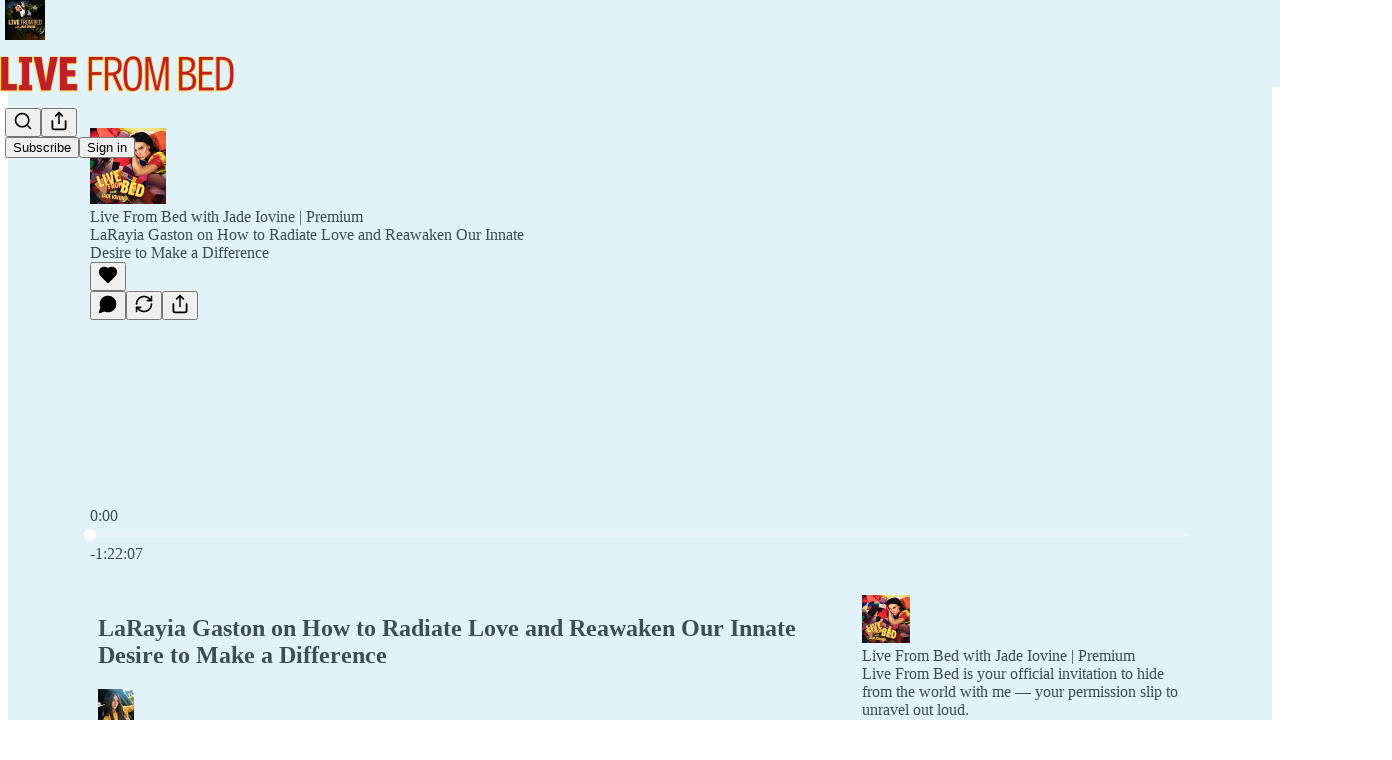

--- FILE ---
content_type: text/html; charset=utf-8
request_url: https://www.frombed.com/p/larayia-gaston-on-how-to-radiate-517
body_size: 47836
content:
<!DOCTYPE html>
<html lang="en">
    <head>
        <meta charset="utf-8" />
        <meta name="norton-safeweb-site-verification" content="24usqpep0ejc5w6hod3dulxwciwp0djs6c6ufp96av3t4whuxovj72wfkdjxu82yacb7430qjm8adbd5ezlt4592dq4zrvadcn9j9n-0btgdzpiojfzno16-fnsnu7xd" />
        
        <link rel="preconnect" href="https://substackcdn.com" />
        

        
            <title data-rh="true">LaRayia Gaston on How to Radiate Love and Reawaken Our Innate Desire to Make a Difference</title>
            
            <meta data-rh="true" name="theme-color" content="#e1f3f9"/><meta data-rh="true" name="twitter:player" content="https://www.frombed.com/embed/podcast/larayia-gaston-on-how-to-radiate-517?autoplay=1"/><meta data-rh="true" name="twitter:player:width" content="1"/><meta data-rh="true" name="twitter:player:height" content="1"/><meta data-rh="true" name="twitter:text:player_width" content="1"/><meta data-rh="true" name="twitter:text:player_height" content="1"/><meta data-rh="true" property="og:type" content="article"/><meta data-rh="true" property="og:title" content="LaRayia Gaston on How to Radiate Love and Reawaken Our Innate Desire to Make a Difference"/><meta data-rh="true" name="twitter:title" content="LaRayia Gaston on How to Radiate Love and Reawaken Our Innate Desire to Make a Difference"/><meta data-rh="true" name="description" content="If you want to meet a real life earth angel, LaRayia Gaston is one (@larayia)."/><meta data-rh="true" property="og:description" content="If you want to meet a real life earth angel, LaRayia Gaston is one (@larayia)."/><meta data-rh="true" name="twitter:description" content="If you want to meet a real life earth angel, LaRayia Gaston is one (@larayia)."/><meta data-rh="true" property="og:image" content="https://substackcdn.com/image/fetch/$s_!QvY5!,w_1200,h_600,c_fill,f_jpg,q_auto:good,fl_progressive:steep,g_auto/https%3A%2F%2Fsubstack-post-media.s3.amazonaws.com%2Fpublic%2Fimages%2Ff03a5b24-16a8-4bb4-ac5b-f086c7282b1c_1400x1400.jpeg"/><meta data-rh="true" name="twitter:image" content="https://substackcdn.com/image/fetch/$s_!QvY5!,w_1200,h_600,c_fill,f_jpg,q_auto:good,fl_progressive:steep,g_auto/https%3A%2F%2Fsubstack-post-media.s3.amazonaws.com%2Fpublic%2Fimages%2Ff03a5b24-16a8-4bb4-ac5b-f086c7282b1c_1400x1400.jpeg"/><meta data-rh="true" name="twitter:card" content="summary_large_image"/>
            
            
        

        

        <style>
          @layer legacy, tailwind, pencraftReset, pencraft;
        </style>

        
        <link rel="preload" as="style" href="https://substackcdn.com/bundle/theme/main.57ec6396ea4b5be03b65.css" />
        
        
        
        <link rel="preload" as="font" href="https://fonts.gstatic.com/s/robotoslab/v36/BngMUXZYTXPIvIBgJJSb6ufN5qWr4xCC.woff2" crossorigin />
        

        
            
                <link rel="stylesheet" type="text/css" href="https://substackcdn.com/bundle/static/css/7276.42f3d4e7.css" />
            
                <link rel="stylesheet" type="text/css" href="https://substackcdn.com/bundle/static/css/7045.0b7473d2.css" />
            
                <link rel="stylesheet" type="text/css" href="https://substackcdn.com/bundle/static/css/852.9cd7f82f.css" />
            
                <link rel="stylesheet" type="text/css" href="https://substackcdn.com/bundle/static/css/8577.8d59a919.css" />
            
                <link rel="stylesheet" type="text/css" href="https://substackcdn.com/bundle/static/css/1484.a3975370.css" />
            
                <link rel="stylesheet" type="text/css" href="https://substackcdn.com/bundle/static/css/5611.463006e7.css" />
            
                <link rel="stylesheet" type="text/css" href="https://substackcdn.com/bundle/static/css/5234.fa27c86a.css" />
            
                <link rel="stylesheet" type="text/css" href="https://substackcdn.com/bundle/static/css/5366.448b38a4.css" />
            
                <link rel="stylesheet" type="text/css" href="https://substackcdn.com/bundle/static/css/3401.b546e778.css" />
            
                <link rel="stylesheet" type="text/css" href="https://substackcdn.com/bundle/static/css/5136.b664b468.css" />
            
                <link rel="stylesheet" type="text/css" href="https://substackcdn.com/bundle/static/css/main.aba729d8.css" />
            
                <link rel="stylesheet" type="text/css" href="https://substackcdn.com/bundle/static/css/6379.813be60f.css" />
            
                <link rel="stylesheet" type="text/css" href="https://substackcdn.com/bundle/static/css/5136.b664b468.css" />
            
                <link rel="stylesheet" type="text/css" href="https://substackcdn.com/bundle/static/css/3401.b546e778.css" />
            
                <link rel="stylesheet" type="text/css" href="https://substackcdn.com/bundle/static/css/5366.448b38a4.css" />
            
                <link rel="stylesheet" type="text/css" href="https://substackcdn.com/bundle/static/css/5234.fa27c86a.css" />
            
                <link rel="stylesheet" type="text/css" href="https://substackcdn.com/bundle/static/css/5611.463006e7.css" />
            
                <link rel="stylesheet" type="text/css" href="https://substackcdn.com/bundle/static/css/1484.a3975370.css" />
            
                <link rel="stylesheet" type="text/css" href="https://substackcdn.com/bundle/static/css/8577.8d59a919.css" />
            
                <link rel="stylesheet" type="text/css" href="https://substackcdn.com/bundle/static/css/7045.0b7473d2.css" />
            
        

        
        
        
        
        <meta name="viewport" content="width=device-width, initial-scale=1, maximum-scale=1, user-scalable=0, viewport-fit=cover" />
        <meta name="author" content="Jade Iovine" />
        <meta property="og:url" content="https://www.frombed.com/p/larayia-gaston-on-how-to-radiate-517" />
        
        
        <link rel="canonical" href="https://www.frombed.com/p/larayia-gaston-on-how-to-radiate-517" />
        

        

        

        

        
            
                <link rel="shortcut icon" href="https://substackcdn.com/image/fetch/$s_!fDuF!,f_auto,q_auto:good,fl_progressive:steep/https%3A%2F%2Fsubstack-post-media.s3.amazonaws.com%2Fpublic%2Fimages%2Faf8cd1f8-d384-4eca-8982-fd2054be2806%2Ffavicon.ico">
            
        
            
                <link rel="icon" type="image/png" sizes="16x16" href="https://substackcdn.com/image/fetch/$s_!0UdP!,f_auto,q_auto:good,fl_progressive:steep/https%3A%2F%2Fsubstack-post-media.s3.amazonaws.com%2Fpublic%2Fimages%2Faf8cd1f8-d384-4eca-8982-fd2054be2806%2Ffavicon-16x16.png">
            
        
            
                <link rel="icon" type="image/png" sizes="32x32" href="https://substackcdn.com/image/fetch/$s_!UkEP!,f_auto,q_auto:good,fl_progressive:steep/https%3A%2F%2Fsubstack-post-media.s3.amazonaws.com%2Fpublic%2Fimages%2Faf8cd1f8-d384-4eca-8982-fd2054be2806%2Ffavicon-32x32.png">
            
        
            
                <link rel="icon" type="image/png" sizes="48x48" href="https://substackcdn.com/image/fetch/$s_!Ah3l!,f_auto,q_auto:good,fl_progressive:steep/https%3A%2F%2Fsubstack-post-media.s3.amazonaws.com%2Fpublic%2Fimages%2Faf8cd1f8-d384-4eca-8982-fd2054be2806%2Ffavicon-48x48.png">
            
        
            
                <link rel="apple-touch-icon" sizes="57x57" href="https://substackcdn.com/image/fetch/$s_!cOn7!,f_auto,q_auto:good,fl_progressive:steep/https%3A%2F%2Fsubstack-post-media.s3.amazonaws.com%2Fpublic%2Fimages%2Faf8cd1f8-d384-4eca-8982-fd2054be2806%2Fapple-touch-icon-57x57.png">
            
        
            
                <link rel="apple-touch-icon" sizes="60x60" href="https://substackcdn.com/image/fetch/$s_!Zvpb!,f_auto,q_auto:good,fl_progressive:steep/https%3A%2F%2Fsubstack-post-media.s3.amazonaws.com%2Fpublic%2Fimages%2Faf8cd1f8-d384-4eca-8982-fd2054be2806%2Fapple-touch-icon-60x60.png">
            
        
            
                <link rel="apple-touch-icon" sizes="72x72" href="https://substackcdn.com/image/fetch/$s_!WAsf!,f_auto,q_auto:good,fl_progressive:steep/https%3A%2F%2Fsubstack-post-media.s3.amazonaws.com%2Fpublic%2Fimages%2Faf8cd1f8-d384-4eca-8982-fd2054be2806%2Fapple-touch-icon-72x72.png">
            
        
            
                <link rel="apple-touch-icon" sizes="76x76" href="https://substackcdn.com/image/fetch/$s_!4Kgb!,f_auto,q_auto:good,fl_progressive:steep/https%3A%2F%2Fsubstack-post-media.s3.amazonaws.com%2Fpublic%2Fimages%2Faf8cd1f8-d384-4eca-8982-fd2054be2806%2Fapple-touch-icon-76x76.png">
            
        
            
                <link rel="apple-touch-icon" sizes="114x114" href="https://substackcdn.com/image/fetch/$s_!H3Sn!,f_auto,q_auto:good,fl_progressive:steep/https%3A%2F%2Fsubstack-post-media.s3.amazonaws.com%2Fpublic%2Fimages%2Faf8cd1f8-d384-4eca-8982-fd2054be2806%2Fapple-touch-icon-114x114.png">
            
        
            
                <link rel="apple-touch-icon" sizes="120x120" href="https://substackcdn.com/image/fetch/$s_!1fGm!,f_auto,q_auto:good,fl_progressive:steep/https%3A%2F%2Fsubstack-post-media.s3.amazonaws.com%2Fpublic%2Fimages%2Faf8cd1f8-d384-4eca-8982-fd2054be2806%2Fapple-touch-icon-120x120.png">
            
        
            
                <link rel="apple-touch-icon" sizes="144x144" href="https://substackcdn.com/image/fetch/$s_!CluK!,f_auto,q_auto:good,fl_progressive:steep/https%3A%2F%2Fsubstack-post-media.s3.amazonaws.com%2Fpublic%2Fimages%2Faf8cd1f8-d384-4eca-8982-fd2054be2806%2Fapple-touch-icon-144x144.png">
            
        
            
                <link rel="apple-touch-icon" sizes="152x152" href="https://substackcdn.com/image/fetch/$s_!jsc-!,f_auto,q_auto:good,fl_progressive:steep/https%3A%2F%2Fsubstack-post-media.s3.amazonaws.com%2Fpublic%2Fimages%2Faf8cd1f8-d384-4eca-8982-fd2054be2806%2Fapple-touch-icon-152x152.png">
            
        
            
                <link rel="apple-touch-icon" sizes="167x167" href="https://substackcdn.com/image/fetch/$s_!eq66!,f_auto,q_auto:good,fl_progressive:steep/https%3A%2F%2Fsubstack-post-media.s3.amazonaws.com%2Fpublic%2Fimages%2Faf8cd1f8-d384-4eca-8982-fd2054be2806%2Fapple-touch-icon-167x167.png">
            
        
            
                <link rel="apple-touch-icon" sizes="180x180" href="https://substackcdn.com/image/fetch/$s_!YYth!,f_auto,q_auto:good,fl_progressive:steep/https%3A%2F%2Fsubstack-post-media.s3.amazonaws.com%2Fpublic%2Fimages%2Faf8cd1f8-d384-4eca-8982-fd2054be2806%2Fapple-touch-icon-180x180.png">
            
        
            
                <link rel="apple-touch-icon" sizes="1024x1024" href="https://substackcdn.com/image/fetch/$s_!hx3p!,f_auto,q_auto:good,fl_progressive:steep/https%3A%2F%2Fsubstack-post-media.s3.amazonaws.com%2Fpublic%2Fimages%2Faf8cd1f8-d384-4eca-8982-fd2054be2806%2Fapple-touch-icon-1024x1024.png">
            
        
            
        
            
        
            
        

        

        
            <link rel="alternate" type="application/rss+xml" href="/feed?sectionId=123267" title="Live From Bed"/>
        

        
        
          <style>
            @font-face{font-family:'Roboto Slab';font-style:normal;font-weight:400;font-display:fallback;src:url(https://fonts.gstatic.com/s/robotoslab/v36/BngMUXZYTXPIvIBgJJSb6ufA5qWr4xCCQ_k.woff2) format('woff2');unicode-range:U+0460-052F,U+1C80-1C8A,U+20B4,U+2DE0-2DFF,U+A640-A69F,U+FE2E-FE2F}@font-face{font-family:'Roboto Slab';font-style:normal;font-weight:400;font-display:fallback;src:url(https://fonts.gstatic.com/s/robotoslab/v36/BngMUXZYTXPIvIBgJJSb6ufJ5qWr4xCCQ_k.woff2) format('woff2');unicode-range:U+0301,U+0400-045F,U+0490-0491,U+04B0-04B1,U+2116}@font-face{font-family:'Roboto Slab';font-style:normal;font-weight:400;font-display:fallback;src:url(https://fonts.gstatic.com/s/robotoslab/v36/BngMUXZYTXPIvIBgJJSb6ufB5qWr4xCCQ_k.woff2) format('woff2');unicode-range:U+1F00-1FFF}@font-face{font-family:'Roboto Slab';font-style:normal;font-weight:400;font-display:fallback;src:url(https://fonts.gstatic.com/s/robotoslab/v36/BngMUXZYTXPIvIBgJJSb6ufO5qWr4xCCQ_k.woff2) format('woff2');unicode-range:U+0370-0377,U+037A-037F,U+0384-038A,U+038C,U+038E-03A1,U+03A3-03FF}@font-face{font-family:'Roboto Slab';font-style:normal;font-weight:400;font-display:fallback;src:url(https://fonts.gstatic.com/s/robotoslab/v36/BngMUXZYTXPIvIBgJJSb6ufC5qWr4xCCQ_k.woff2) format('woff2');unicode-range:U+0102-0103,U+0110-0111,U+0128-0129,U+0168-0169,U+01A0-01A1,U+01AF-01B0,U+0300-0301,U+0303-0304,U+0308-0309,U+0323,U+0329,U+1EA0-1EF9,U+20AB}@font-face{font-family:'Roboto Slab';font-style:normal;font-weight:400;font-display:fallback;src:url(https://fonts.gstatic.com/s/robotoslab/v36/BngMUXZYTXPIvIBgJJSb6ufD5qWr4xCCQ_k.woff2) format('woff2');unicode-range:U+0100-02BA,U+02BD-02C5,U+02C7-02CC,U+02CE-02D7,U+02DD-02FF,U+0304,U+0308,U+0329,U+1D00-1DBF,U+1E00-1E9F,U+1EF2-1EFF,U+2020,U+20A0-20AB,U+20AD-20C0,U+2113,U+2C60-2C7F,U+A720-A7FF}@font-face{font-family:'Roboto Slab';font-style:normal;font-weight:400;font-display:fallback;src:url(https://fonts.gstatic.com/s/robotoslab/v36/BngMUXZYTXPIvIBgJJSb6ufN5qWr4xCC.woff2) format('woff2');unicode-range:U+0000-00FF,U+0131,U+0152-0153,U+02BB-02BC,U+02C6,U+02DA,U+02DC,U+0304,U+0308,U+0329,U+2000-206F,U+20AC,U+2122,U+2191,U+2193,U+2212,U+2215,U+FEFF,U+FFFD}@font-face{font-family:'Roboto Slab';font-style:normal;font-weight:600;font-display:fallback;src:url(https://fonts.gstatic.com/s/robotoslab/v36/BngMUXZYTXPIvIBgJJSb6ufA5qWr4xCCQ_k.woff2) format('woff2');unicode-range:U+0460-052F,U+1C80-1C8A,U+20B4,U+2DE0-2DFF,U+A640-A69F,U+FE2E-FE2F}@font-face{font-family:'Roboto Slab';font-style:normal;font-weight:600;font-display:fallback;src:url(https://fonts.gstatic.com/s/robotoslab/v36/BngMUXZYTXPIvIBgJJSb6ufJ5qWr4xCCQ_k.woff2) format('woff2');unicode-range:U+0301,U+0400-045F,U+0490-0491,U+04B0-04B1,U+2116}@font-face{font-family:'Roboto Slab';font-style:normal;font-weight:600;font-display:fallback;src:url(https://fonts.gstatic.com/s/robotoslab/v36/BngMUXZYTXPIvIBgJJSb6ufB5qWr4xCCQ_k.woff2) format('woff2');unicode-range:U+1F00-1FFF}@font-face{font-family:'Roboto Slab';font-style:normal;font-weight:600;font-display:fallback;src:url(https://fonts.gstatic.com/s/robotoslab/v36/BngMUXZYTXPIvIBgJJSb6ufO5qWr4xCCQ_k.woff2) format('woff2');unicode-range:U+0370-0377,U+037A-037F,U+0384-038A,U+038C,U+038E-03A1,U+03A3-03FF}@font-face{font-family:'Roboto Slab';font-style:normal;font-weight:600;font-display:fallback;src:url(https://fonts.gstatic.com/s/robotoslab/v36/BngMUXZYTXPIvIBgJJSb6ufC5qWr4xCCQ_k.woff2) format('woff2');unicode-range:U+0102-0103,U+0110-0111,U+0128-0129,U+0168-0169,U+01A0-01A1,U+01AF-01B0,U+0300-0301,U+0303-0304,U+0308-0309,U+0323,U+0329,U+1EA0-1EF9,U+20AB}@font-face{font-family:'Roboto Slab';font-style:normal;font-weight:600;font-display:fallback;src:url(https://fonts.gstatic.com/s/robotoslab/v36/BngMUXZYTXPIvIBgJJSb6ufD5qWr4xCCQ_k.woff2) format('woff2');unicode-range:U+0100-02BA,U+02BD-02C5,U+02C7-02CC,U+02CE-02D7,U+02DD-02FF,U+0304,U+0308,U+0329,U+1D00-1DBF,U+1E00-1E9F,U+1EF2-1EFF,U+2020,U+20A0-20AB,U+20AD-20C0,U+2113,U+2C60-2C7F,U+A720-A7FF}@font-face{font-family:'Roboto Slab';font-style:normal;font-weight:600;font-display:fallback;src:url(https://fonts.gstatic.com/s/robotoslab/v36/BngMUXZYTXPIvIBgJJSb6ufN5qWr4xCC.woff2) format('woff2');unicode-range:U+0000-00FF,U+0131,U+0152-0153,U+02BB-02BC,U+02C6,U+02DA,U+02DC,U+0304,U+0308,U+0329,U+2000-206F,U+20AC,U+2122,U+2191,U+2193,U+2212,U+2215,U+FEFF,U+FFFD}@font-face{font-family:'Roboto Slab';font-style:normal;font-weight:700;font-display:fallback;src:url(https://fonts.gstatic.com/s/robotoslab/v36/BngMUXZYTXPIvIBgJJSb6ufA5qWr4xCCQ_k.woff2) format('woff2');unicode-range:U+0460-052F,U+1C80-1C8A,U+20B4,U+2DE0-2DFF,U+A640-A69F,U+FE2E-FE2F}@font-face{font-family:'Roboto Slab';font-style:normal;font-weight:700;font-display:fallback;src:url(https://fonts.gstatic.com/s/robotoslab/v36/BngMUXZYTXPIvIBgJJSb6ufJ5qWr4xCCQ_k.woff2) format('woff2');unicode-range:U+0301,U+0400-045F,U+0490-0491,U+04B0-04B1,U+2116}@font-face{font-family:'Roboto Slab';font-style:normal;font-weight:700;font-display:fallback;src:url(https://fonts.gstatic.com/s/robotoslab/v36/BngMUXZYTXPIvIBgJJSb6ufB5qWr4xCCQ_k.woff2) format('woff2');unicode-range:U+1F00-1FFF}@font-face{font-family:'Roboto Slab';font-style:normal;font-weight:700;font-display:fallback;src:url(https://fonts.gstatic.com/s/robotoslab/v36/BngMUXZYTXPIvIBgJJSb6ufO5qWr4xCCQ_k.woff2) format('woff2');unicode-range:U+0370-0377,U+037A-037F,U+0384-038A,U+038C,U+038E-03A1,U+03A3-03FF}@font-face{font-family:'Roboto Slab';font-style:normal;font-weight:700;font-display:fallback;src:url(https://fonts.gstatic.com/s/robotoslab/v36/BngMUXZYTXPIvIBgJJSb6ufC5qWr4xCCQ_k.woff2) format('woff2');unicode-range:U+0102-0103,U+0110-0111,U+0128-0129,U+0168-0169,U+01A0-01A1,U+01AF-01B0,U+0300-0301,U+0303-0304,U+0308-0309,U+0323,U+0329,U+1EA0-1EF9,U+20AB}@font-face{font-family:'Roboto Slab';font-style:normal;font-weight:700;font-display:fallback;src:url(https://fonts.gstatic.com/s/robotoslab/v36/BngMUXZYTXPIvIBgJJSb6ufD5qWr4xCCQ_k.woff2) format('woff2');unicode-range:U+0100-02BA,U+02BD-02C5,U+02C7-02CC,U+02CE-02D7,U+02DD-02FF,U+0304,U+0308,U+0329,U+1D00-1DBF,U+1E00-1E9F,U+1EF2-1EFF,U+2020,U+20A0-20AB,U+20AD-20C0,U+2113,U+2C60-2C7F,U+A720-A7FF}@font-face{font-family:'Roboto Slab';font-style:normal;font-weight:700;font-display:fallback;src:url(https://fonts.gstatic.com/s/robotoslab/v36/BngMUXZYTXPIvIBgJJSb6ufN5qWr4xCC.woff2) format('woff2');unicode-range:U+0000-00FF,U+0131,U+0152-0153,U+02BB-02BC,U+02C6,U+02DA,U+02DC,U+0304,U+0308,U+0329,U+2000-206F,U+20AC,U+2122,U+2191,U+2193,U+2212,U+2215,U+FEFF,U+FFFD}@font-face{font-family:'Roboto Slab';font-style:normal;font-weight:800;font-display:fallback;src:url(https://fonts.gstatic.com/s/robotoslab/v36/BngMUXZYTXPIvIBgJJSb6ufA5qWr4xCCQ_k.woff2) format('woff2');unicode-range:U+0460-052F,U+1C80-1C8A,U+20B4,U+2DE0-2DFF,U+A640-A69F,U+FE2E-FE2F}@font-face{font-family:'Roboto Slab';font-style:normal;font-weight:800;font-display:fallback;src:url(https://fonts.gstatic.com/s/robotoslab/v36/BngMUXZYTXPIvIBgJJSb6ufJ5qWr4xCCQ_k.woff2) format('woff2');unicode-range:U+0301,U+0400-045F,U+0490-0491,U+04B0-04B1,U+2116}@font-face{font-family:'Roboto Slab';font-style:normal;font-weight:800;font-display:fallback;src:url(https://fonts.gstatic.com/s/robotoslab/v36/BngMUXZYTXPIvIBgJJSb6ufB5qWr4xCCQ_k.woff2) format('woff2');unicode-range:U+1F00-1FFF}@font-face{font-family:'Roboto Slab';font-style:normal;font-weight:800;font-display:fallback;src:url(https://fonts.gstatic.com/s/robotoslab/v36/BngMUXZYTXPIvIBgJJSb6ufO5qWr4xCCQ_k.woff2) format('woff2');unicode-range:U+0370-0377,U+037A-037F,U+0384-038A,U+038C,U+038E-03A1,U+03A3-03FF}@font-face{font-family:'Roboto Slab';font-style:normal;font-weight:800;font-display:fallback;src:url(https://fonts.gstatic.com/s/robotoslab/v36/BngMUXZYTXPIvIBgJJSb6ufC5qWr4xCCQ_k.woff2) format('woff2');unicode-range:U+0102-0103,U+0110-0111,U+0128-0129,U+0168-0169,U+01A0-01A1,U+01AF-01B0,U+0300-0301,U+0303-0304,U+0308-0309,U+0323,U+0329,U+1EA0-1EF9,U+20AB}@font-face{font-family:'Roboto Slab';font-style:normal;font-weight:800;font-display:fallback;src:url(https://fonts.gstatic.com/s/robotoslab/v36/BngMUXZYTXPIvIBgJJSb6ufD5qWr4xCCQ_k.woff2) format('woff2');unicode-range:U+0100-02BA,U+02BD-02C5,U+02C7-02CC,U+02CE-02D7,U+02DD-02FF,U+0304,U+0308,U+0329,U+1D00-1DBF,U+1E00-1E9F,U+1EF2-1EFF,U+2020,U+20A0-20AB,U+20AD-20C0,U+2113,U+2C60-2C7F,U+A720-A7FF}@font-face{font-family:'Roboto Slab';font-style:normal;font-weight:800;font-display:fallback;src:url(https://fonts.gstatic.com/s/robotoslab/v36/BngMUXZYTXPIvIBgJJSb6ufN5qWr4xCC.woff2) format('woff2');unicode-range:U+0000-00FF,U+0131,U+0152-0153,U+02BB-02BC,U+02C6,U+02DA,U+02DC,U+0304,U+0308,U+0329,U+2000-206F,U+20AC,U+2122,U+2191,U+2193,U+2212,U+2215,U+FEFF,U+FFFD}@font-face{font-family:'Roboto Slab';font-style:normal;font-weight:900;font-display:fallback;src:url(https://fonts.gstatic.com/s/robotoslab/v36/BngMUXZYTXPIvIBgJJSb6ufA5qWr4xCCQ_k.woff2) format('woff2');unicode-range:U+0460-052F,U+1C80-1C8A,U+20B4,U+2DE0-2DFF,U+A640-A69F,U+FE2E-FE2F}@font-face{font-family:'Roboto Slab';font-style:normal;font-weight:900;font-display:fallback;src:url(https://fonts.gstatic.com/s/robotoslab/v36/BngMUXZYTXPIvIBgJJSb6ufJ5qWr4xCCQ_k.woff2) format('woff2');unicode-range:U+0301,U+0400-045F,U+0490-0491,U+04B0-04B1,U+2116}@font-face{font-family:'Roboto Slab';font-style:normal;font-weight:900;font-display:fallback;src:url(https://fonts.gstatic.com/s/robotoslab/v36/BngMUXZYTXPIvIBgJJSb6ufB5qWr4xCCQ_k.woff2) format('woff2');unicode-range:U+1F00-1FFF}@font-face{font-family:'Roboto Slab';font-style:normal;font-weight:900;font-display:fallback;src:url(https://fonts.gstatic.com/s/robotoslab/v36/BngMUXZYTXPIvIBgJJSb6ufO5qWr4xCCQ_k.woff2) format('woff2');unicode-range:U+0370-0377,U+037A-037F,U+0384-038A,U+038C,U+038E-03A1,U+03A3-03FF}@font-face{font-family:'Roboto Slab';font-style:normal;font-weight:900;font-display:fallback;src:url(https://fonts.gstatic.com/s/robotoslab/v36/BngMUXZYTXPIvIBgJJSb6ufC5qWr4xCCQ_k.woff2) format('woff2');unicode-range:U+0102-0103,U+0110-0111,U+0128-0129,U+0168-0169,U+01A0-01A1,U+01AF-01B0,U+0300-0301,U+0303-0304,U+0308-0309,U+0323,U+0329,U+1EA0-1EF9,U+20AB}@font-face{font-family:'Roboto Slab';font-style:normal;font-weight:900;font-display:fallback;src:url(https://fonts.gstatic.com/s/robotoslab/v36/BngMUXZYTXPIvIBgJJSb6ufD5qWr4xCCQ_k.woff2) format('woff2');unicode-range:U+0100-02BA,U+02BD-02C5,U+02C7-02CC,U+02CE-02D7,U+02DD-02FF,U+0304,U+0308,U+0329,U+1D00-1DBF,U+1E00-1E9F,U+1EF2-1EFF,U+2020,U+20A0-20AB,U+20AD-20C0,U+2113,U+2C60-2C7F,U+A720-A7FF}@font-face{font-family:'Roboto Slab';font-style:normal;font-weight:900;font-display:fallback;src:url(https://fonts.gstatic.com/s/robotoslab/v36/BngMUXZYTXPIvIBgJJSb6ufN5qWr4xCC.woff2) format('woff2');unicode-range:U+0000-00FF,U+0131,U+0152-0153,U+02BB-02BC,U+02C6,U+02DA,U+02DC,U+0304,U+0308,U+0329,U+2000-206F,U+20AC,U+2122,U+2191,U+2193,U+2212,U+2215,U+FEFF,U+FFFD}
            
          </style>
        
        

        <style>:root{--color_theme_bg_pop:#bf2026;--background_pop:#bf2026;--color_theme_bg_web:#ffd352;--cover_bg_color:#ffd352;--cover_bg_color_secondary:#f0c64d;--background_pop_darken:#a91c22;--print_on_pop:#ffffff;--color_theme_bg_pop_darken:#a91c22;--color_theme_print_on_pop:#ffffff;--color_theme_bg_pop_20:rgba(191, 32, 38, 0.2);--color_theme_bg_pop_30:rgba(191, 32, 38, 0.3);--print_pop:#bf2026;--color_theme_accent:#bf2026;--cover_print_primary:#363737;--cover_print_secondary:#757575;--cover_print_tertiary:#b6b6b6;--cover_border_color:#bf2026;--font_family_body_preset:'Roboto Slab',sans-serif;--font_weight_body_preset:400;--font_preset_body:slab;--home_hero:magaziney;--home_posts:custom;--web_bg_color:#e1f3f9;--background_contrast_1:#d4e4ea;--background_contrast_2:#c3d2d7;--background_contrast_3:#a2aeb3;--background_contrast_4:#818c8f;--background_contrast_5:#474d4f;--color_theme_bg_contrast_1:#d4e4ea;--color_theme_bg_contrast_2:#c3d2d7;--color_theme_bg_contrast_3:#a2aeb3;--color_theme_bg_contrast_4:#818c8f;--color_theme_bg_contrast_5:#474d4f;--color_theme_bg_elevated:#e1f3f9;--color_theme_bg_elevated_secondary:#d4e4ea;--color_theme_bg_elevated_tertiary:#c3d2d7;--color_theme_detail:#cbdbe0;--background_contrast_pop:rgba(191, 32, 38, 0.4);--color_theme_bg_contrast_pop:rgba(191, 32, 38, 0.4);--theme_bg_is_dark:0;--print_on_web_bg_color:hsl(195.00000000000003, 17.354740061162087%, 28.529411764705888%);--print_secondary_on_web_bg_color:#7a8285;--background_pop_rgb:191, 32, 38;--color_theme_bg_pop_rgb:191, 32, 38;--color_theme_accent_rgb:191, 32, 38;}</style>

        
            <link rel="stylesheet" href="https://substackcdn.com/bundle/theme/main.57ec6396ea4b5be03b65.css" />
        

        <style></style>

        

        

        

        
    </head>

    <body class="">
        

        

        

        

        

        

        <div id="entry">
            <div id="main" class="main typography use-theme-bg"><div class="pencraft pc-display-contents pc-reset pubTheme-yiXxQA"><div data-testid="navbar" class="main-menu"><div class="mainMenuContent-DME8DR"><div style="position:relative;height:87px;" class="pencraft pc-display-flex pc-gap-12 pc-paddingLeft-20 pc-paddingRight-20 pc-justifyContent-space-between pc-alignItems-center pc-reset border-bottom-detail-k1F6C4 topBar-pIF0J1"><div style="flex-basis:0px;flex-grow:1;" class="logoContainer-p12gJb"><a href="/" native class="pencraft pc-display-contents pc-reset"><div draggable="false" class="pencraft pc-display-flex pc-position-relative pc-reset"><div style="width:40px;height:40px;" class="pencraft pc-display-flex pc-reset bg-white-ZBV5av pc-borderRadius-sm overflow-hidden-WdpwT6 sizing-border-box-DggLA4"><picture><source type="image/webp" srcset="https://substackcdn.com/image/fetch/$s_!UxeS!,w_80,h_80,c_fill,f_webp,q_auto:good,fl_progressive:steep,g_auto/https%3A%2F%2Fsubstack-post-media.s3.amazonaws.com%2Fpublic%2Fimages%2F6caaab67-c0c9-4c78-82bd-ab6484027e61_1280x1280.png"/><img src="https://substackcdn.com/image/fetch/$s_!UxeS!,w_80,h_80,c_fill,f_auto,q_auto:good,fl_progressive:steep,g_auto/https%3A%2F%2Fsubstack-post-media.s3.amazonaws.com%2Fpublic%2Fimages%2F6caaab67-c0c9-4c78-82bd-ab6484027e61_1280x1280.png" sizes="100vw" alt="Live From Bed" width="80" height="80" style="width:40px;height:40px;" draggable="false" class="img-OACg1c object-fit-cover-u4ReeV pencraft pc-reset"/></picture></div></div></a></div><div style="flex-grow:0;" class="titleContainer-DJYq5v"><h1 class="pencraft pc-reset font-pub-headings-FE5byy reset-IxiVJZ title-oOnUGd titleWithWordmark-GfqxEZ"><a href="/" class="pencraft pc-display-contents pc-reset"><img alt="Live From Bed" src="https://substackcdn.com/image/fetch/$s_!dwlN!,e_trim:10:white/e_trim:10:transparent/h_72,c_limit,f_auto,q_auto:good,fl_progressive:steep/https%3A%2F%2Fsubstack-post-media.s3.amazonaws.com%2Fpublic%2Fimages%2F72fd7fea-d43f-4829-8943-07be8c1d0e9a_2100x400.png" style="display:block;height:36px;"/></a></h1></div><div style="flex-basis:0px;flex-grow:1;" class="pencraft pc-display-flex pc-justifyContent-flex-end pc-alignItems-center pc-reset"><div class="buttonsContainer-SJBuep"><div class="pencraft pc-display-flex pc-gap-8 pc-justifyContent-flex-end pc-alignItems-center pc-reset navbar-buttons"><div class="pencraft pc-display-flex pc-gap-4 pc-reset"><span data-state="closed"><button tabindex="0" type="button" aria-label="Search" class="pencraft pc-reset pencraft iconButton-mq_Et5 iconButtonBase-dJGHgN buttonBase-GK1x3M buttonStyle-r7yGCK size_md-gCDS3o priority_tertiary-rlke8z"><svg xmlns="http://www.w3.org/2000/svg" width="20" height="20" viewBox="0 0 24 24" fill="none" stroke="currentColor" stroke-width="2" stroke-linecap="round" stroke-linejoin="round" class="lucide lucide-search"><circle cx="11" cy="11" r="8"></circle><path d="m21 21-4.3-4.3"></path></svg></button></span><button tabindex="0" type="button" aria-label="Share Publication" id="headlessui-menu-button-P0-5" aria-haspopup="menu" aria-expanded="false" data-headlessui-state class="pencraft pc-reset pencraft iconButton-mq_Et5 iconButtonBase-dJGHgN buttonBase-GK1x3M buttonStyle-r7yGCK size_md-gCDS3o priority_tertiary-rlke8z"><svg xmlns="http://www.w3.org/2000/svg" width="20" height="20" viewBox="0 0 24 24" fill="none" stroke="currentColor" stroke-width="2" stroke-linecap="round" stroke-linejoin="round" class="lucide lucide-share"><path d="M4 12v8a2 2 0 0 0 2 2h12a2 2 0 0 0 2-2v-8"></path><polyline points="16 6 12 2 8 6"></polyline><line x1="12" x2="12" y1="2" y2="15"></line></svg></button></div><button tabindex="0" type="button" data-testid="noncontributor-cta-button" class="pencraft pc-reset pencraft buttonBase-GK1x3M buttonText-X0uSmG buttonStyle-r7yGCK priority_primary-RfbeYt size_md-gCDS3o">Subscribe</button><button tabindex="0" type="button" native data-href="https://substack.com/sign-in?redirect=%2Fp%2Flarayia-gaston-on-how-to-radiate-517&amp;for_pub=jadeiovine" class="pencraft pc-reset pencraft buttonBase-GK1x3M buttonText-X0uSmG buttonStyle-r7yGCK priority_tertiary-rlke8z size_md-gCDS3o">Sign in</button></div></div></div></div></div><div style="height:88px;"></div></div></div><div><script type="application/ld+json">{"@context":"https://schema.org","@type":"NewsArticle","url":"https://www.frombed.com/p/larayia-gaston-on-how-to-radiate-517","mainEntityOfPage":"https://www.frombed.com/p/larayia-gaston-on-how-to-radiate-517","headline":"LaRayia Gaston on How to Radiate Love and Reawaken Our Innate Desire to Make a Difference","description":"If you want to meet a real life earth angel, LaRayia Gaston is one (@larayia).","image":[],"datePublished":"2021-06-29T07:01:00+00:00","dateModified":"2021-06-29T07:01:00+00:00","isAccessibleForFree":true,"author":[{"@type":"Person","name":"Jade Iovine","url":"https://substack.com/@jadeiovine","description":"I'm an introvert who can\u2019t stop talking. ","identifier":"user:36403221","image":{"@type":"ImageObject","contentUrl":"https://substackcdn.com/image/fetch/$s_!ro_A!,f_auto,q_auto:good,fl_progressive:steep/https%3A%2F%2Fsubstack-post-media.s3.amazonaws.com%2Fpublic%2Fimages%2F9c4ea8d3-a926-432f-b7d0-b4a598723b43_1284x2778.png","thumbnailUrl":"https://substackcdn.com/image/fetch/$s_!ro_A!,w_128,h_128,c_limit,f_auto,q_auto:good,fl_progressive:steep/https%3A%2F%2Fsubstack-post-media.s3.amazonaws.com%2Fpublic%2Fimages%2F9c4ea8d3-a926-432f-b7d0-b4a598723b43_1284x2778.png"}}],"publisher":{"@type":"Organization","name":"Live From Bed","url":"https://www.frombed.com","description":"comfy and messy.","interactionStatistic":{"@type":"InteractionCounter","name":"Subscribers","interactionType":"https://schema.org/SubscribeAction","userInteractionCount":100},"identifier":"pub:1928893","logo":{"@type":"ImageObject","url":"https://substackcdn.com/image/fetch/$s_!UxeS!,f_auto,q_auto:good,fl_progressive:steep/https%3A%2F%2Fsubstack-post-media.s3.amazonaws.com%2Fpublic%2Fimages%2F6caaab67-c0c9-4c78-82bd-ab6484027e61_1280x1280.png","contentUrl":"https://substackcdn.com/image/fetch/$s_!UxeS!,f_auto,q_auto:good,fl_progressive:steep/https%3A%2F%2Fsubstack-post-media.s3.amazonaws.com%2Fpublic%2Fimages%2F6caaab67-c0c9-4c78-82bd-ab6484027e61_1280x1280.png","thumbnailUrl":"https://substackcdn.com/image/fetch/$s_!UxeS!,w_128,h_128,c_limit,f_auto,q_auto:good,fl_progressive:steep/https%3A%2F%2Fsubstack-post-media.s3.amazonaws.com%2Fpublic%2Fimages%2F6caaab67-c0c9-4c78-82bd-ab6484027e61_1280x1280.png"},"image":{"@type":"ImageObject","url":"https://substackcdn.com/image/fetch/$s_!UxeS!,f_auto,q_auto:good,fl_progressive:steep/https%3A%2F%2Fsubstack-post-media.s3.amazonaws.com%2Fpublic%2Fimages%2F6caaab67-c0c9-4c78-82bd-ab6484027e61_1280x1280.png","contentUrl":"https://substackcdn.com/image/fetch/$s_!UxeS!,f_auto,q_auto:good,fl_progressive:steep/https%3A%2F%2Fsubstack-post-media.s3.amazonaws.com%2Fpublic%2Fimages%2F6caaab67-c0c9-4c78-82bd-ab6484027e61_1280x1280.png","thumbnailUrl":"https://substackcdn.com/image/fetch/$s_!UxeS!,w_128,h_128,c_limit,f_auto,q_auto:good,fl_progressive:steep/https%3A%2F%2Fsubstack-post-media.s3.amazonaws.com%2Fpublic%2Fimages%2F6caaab67-c0c9-4c78-82bd-ab6484027e61_1280x1280.png"}},"interactionStatistic":[{"@type":"InteractionCounter","interactionType":"https://schema.org/LikeAction","userInteractionCount":0},{"@type":"InteractionCounter","interactionType":"https://schema.org/ShareAction","userInteractionCount":0},{"@type":"InteractionCounter","interactionType":"https://schema.org/CommentAction","userInteractionCount":0}]}</script><div aria-label="Post" role="main" class="single-post-container"><div><div class="single-post"><div class="pencraft pc-display-contents pc-reset pubTheme-yiXxQA"><article class="typography podcast-post post shows-post"><div class="visibility-check"></div><div><div class="player-wrapper-outer-eAOhcD"><div class="player-wrapper-inner-KUdif0"><div class="pencraft pc-display-contents pc-reset dark-theme"><div style="min-height:400px;" class="pencraft pc-position-relative pc-reset"><div style="background-image:url(https://substackcdn.com/image/fetch/$s_!eLO9!,f_auto,q_auto:good,fl_progressive:steep/https%3A%2F%2Fsubstack-post-media.s3.amazonaws.com%2Fpublic%2Fimages%2Fe898ccf0-d343-4647-9cc4-6802781a214a_3000x3000.png);" class="pencraft pc-display-flex pc-position-absolute pc-inset-0 pc-reset pc-borderRadius-md backgroundImage-Eijlhi"></div><div style="backdrop-filter:blur(120px);-webkit-backdrop-filter:blur(120px);-webkit-filter:brightness(0.7);filter:brightness(0.7);background:linear-gradient(180deg, rgba(41,62,81,0.75), rgba(41,62,81,0.75)), var(--color-dark-bg-secondary);" class="pencraft pc-display-flex pc-position-absolute pc-inset-0 pc-reset pc-borderRadius-md"></div><div class="pencraft pc-display-flex pc-flexDirection-column pc-position-absolute pc-inset-0 pc-reset"><div class="pencraft pc-display-flex pc-justifyContent-space-between pc-alignItems-stretch pc-reset flex-grow-rzmknG"><div class="pencraft pc-padding-24 pc-reset flex-grow-rzmknG overflow-hidden-WdpwT6"><div class="pencraft pc-display-flex pc-gap-16 pc-alignItems-center pc-alignSelf-flex-start pc-reset flex-grow-rzmknG header-PjQum5"><a href="/s/live-from-bed-with-jade-iovine" native style="width:76px;height:76px;"><img src="https://substackcdn.com/image/fetch/$s_!QvY5!,w_152,h_152,c_fill,f_auto,q_auto:good,fl_progressive:steep,g_auto/https%3A%2F%2Fsubstack-post-media.s3.amazonaws.com%2Fpublic%2Fimages%2Ff03a5b24-16a8-4bb4-ac5b-f086c7282b1c_1400x1400.jpeg" width="76" height="76" alt="Live From Bed" name="Live From Bed" class="pencraft pc-reset outline-detail-vcQLyr pub-logo-m0IFm6 static-XUAQjT"/></a><div class="pencraft pc-display-flex pc-flexDirection-column pc-gap-4 pc-minWidth-0 pc-reset flex-grow-rzmknG"><div class="pencraft pc-reset overflow-hidden-WdpwT6 ellipsis-Jb8om8 color-vibrance-secondary-k5eqjt line-height-20-t4M0El font-text-qe4AeH size-13-hZTUKr weight-regular-mUq6Gb reset-IxiVJZ">Live From Bed with Jade Iovine | Premium</div><div style="max-width:460px;" class="pencraft pc-reset overflow-hidden-WdpwT6 ellipsis-Jb8om8 color-vibrance-primary-KHCdqV line-height-20-t4M0El font-text-qe4AeH size-15-Psle70 weight-medium-fw81nC reset-IxiVJZ">LaRayia Gaston on How to Radiate Love and Reawaken Our Innate Desire to Make a Difference</div></div></div></div><div class="pencraft pc-display-flex pc-paddingLeft-24 pc-paddingRight-24 pc-alignItems-center pc-reset"><div class="post-ufi style-large-on-dark themed vertically-stacked"><div class="like-button-container post-ufi-button style-large-on-dark"><button tabindex="0" type="button" aria-label="Like" aria-pressed="false" class="pencraft pc-reset pencraft post-ufi-button style-large-on-dark state-disabled no-label with-border"><svg role="img" style="height:20px;width:20px;" width="20" height="20" viewBox="0 0 24 24" fill="#000000" stroke-width="2" stroke="#000" xmlns="http://www.w3.org/2000/svg" class="icon"><g><title></title><svg xmlns="http://www.w3.org/2000/svg" width="24" height="24" viewBox="0 0 24 24" stroke-width="2" stroke-linecap="round" stroke-linejoin="round" class="lucide lucide-heart"><path d="M19 14c1.49-1.46 3-3.21 3-5.5A5.5 5.5 0 0 0 16.5 3c-1.76 0-3 .5-4.5 2-1.5-1.5-2.74-2-4.5-2A5.5 5.5 0 0 0 2 8.5c0 2.3 1.5 4.05 3 5.5l7 7Z"></path></svg></g></svg></button></div><button tabindex="0" type="button" aria-label="View comments (0)" data-href="https://www.frombed.com/p/larayia-gaston-on-how-to-radiate-517/comments" class="pencraft pc-reset pencraft post-ufi-button style-large-on-dark post-ufi-comment-button no-label with-border"><svg role="img" style="height:20px;width:20px;" width="20" height="20" viewBox="0 0 24 24" fill="#000000" stroke-width="2" stroke="#000" xmlns="http://www.w3.org/2000/svg" class="icon"><g><title></title><svg xmlns="http://www.w3.org/2000/svg" width="24" height="24" viewBox="0 0 24 24" stroke-width="2" stroke-linecap="round" stroke-linejoin="round" class="lucide lucide-message-circle"><path d="M7.9 20A9 9 0 1 0 4 16.1L2 22Z"></path></svg></g></svg></button><button tabindex="0" type="button" class="pencraft pc-reset pencraft post-ufi-button style-large-on-dark no-label with-border"><svg role="img" style="height:20px;width:20px;" width="20" height="20" viewBox="0 0 24 24" fill="none" stroke-width="2" stroke="#000" xmlns="http://www.w3.org/2000/svg" class="icon"><g><title></title><path d="M21 3V8M21 8H16M21 8L18 5.29962C16.7056 4.14183 15.1038 3.38328 13.3879 3.11547C11.6719 2.84766 9.9152 3.08203 8.32951 3.79031C6.74382 4.49858 5.39691 5.65051 4.45125 7.10715C3.5056 8.5638 3.00158 10.2629 3 11.9996M3 21V16M3 16H8M3 16L6 18.7C7.29445 19.8578 8.89623 20.6163 10.6121 20.8841C12.3281 21.152 14.0848 20.9176 15.6705 20.2093C17.2562 19.501 18.6031 18.3491 19.5487 16.8925C20.4944 15.4358 20.9984 13.7367 21 12" stroke-linecap="round" stroke-linejoin="round"></path></g></svg></button><button tabindex="0" type="button" data-href="javascript:void(0)" class="pencraft pc-reset pencraft post-ufi-button style-large-on-dark no-label with-border"><svg xmlns="http://www.w3.org/2000/svg" width="20" height="20" viewBox="0 0 24 24" fill="none" stroke="currentColor" stroke-width="2" stroke-linecap="round" stroke-linejoin="round" class="lucide lucide-share icon"><path d="M4 12v8a2 2 0 0 0 2 2h12a2 2 0 0 0 2-2v-8"></path><polyline points="16 6 12 2 8 6"></polyline><line x1="12" x2="12" y1="2" y2="15"></line></svg></button></div></div></div><div class="pencraft pc-display-flex pc-flexDirection-column pc-paddingLeft-16 pc-paddingRight-16 pc-position-absolute pc-reset controlsCentered-TEIxxh"><div class="pencraft pc-display-flex pc-gap-20 pc-justifyContent-space-between pc-alignItems-center pc-reset"><div style="width:60px;" role="button" aria-label="Change playback speed. Current speed is 1 times" class="pencraft pc-display-flex pc-justifyContent-center pc-reset"><div aria-hidden="true" class="pencraft pc-reset color-vibrance-secondary-k5eqjt line-height-24-jnGwiv font-text-qe4AeH size-17-JHHggF weight-medium-fw81nC reset-IxiVJZ playbackRate-o33VkZ">1×</div></div><div class="pencraft pc-display-flex pc-gap-32 pc-alignItems-center pc-reset"><div role="button" aria-label="Skip backward 15 seconds" class="skip-button-jgLOBO"><svg role="img" style="height:32px;width:29.09090909090909px;" width="29.09090909090909" height="32" viewBox="0 0 20 22" fill="white" stroke-width="1.8" stroke="none" xmlns="http://www.w3.org/2000/svg" class="skip-icon-YsbexL"><g><title></title><path d="M0 11.8557C0 13.2164 0.260417 14.4989 0.78125 15.7034C1.30208 16.9078 2.02148 17.969 2.93945 18.887C3.85742 19.7984 4.91536 20.5146 6.11328 21.0354C7.31771 21.5562 8.60026 21.8166 9.96094 21.8166C11.3216 21.8166 12.6009 21.5562 13.7988 21.0354C15.0033 20.5146 16.0645 19.7984 16.9824 18.887C17.9004 17.969 18.6198 16.9078 19.1406 15.7034C19.6615 14.4989 19.9219 13.2164 19.9219 11.8557C19.9219 10.6578 19.7168 9.51846 19.3066 8.43773C18.8965 7.357 18.3236 6.38044 17.5879 5.50805C16.8587 4.62914 16.0026 3.89672 15.0195 3.31078C14.043 2.71833 12.985 2.30818 11.8457 2.08031V0.693592C11.8457 0.342029 11.7448 0.12393 11.543 0.039295C11.3411 -0.0453404 11.1068 0.00674294 10.8398 0.195545L7.72461 2.37328C7.49674 2.52953 7.38281 2.71182 7.38281 2.92015C7.38281 3.12849 7.49674 3.31403 7.72461 3.47679L10.8301 5.6643C11.097 5.85961 11.3314 5.91495 11.5332 5.83031C11.7415 5.73916 11.8457 5.51781 11.8457 5.16625V3.77953C12.7702 3.98786 13.6198 4.33943 14.3945 4.83422C15.1758 5.32901 15.8529 5.93448 16.4258 6.65062C17.0052 7.36677 17.4544 8.16755 17.7734 9.05297C18.0924 9.93187 18.252 10.8661 18.252 11.8557C18.252 13.008 18.0371 14.0888 17.6074 15.0979C17.1842 16.1005 16.5918 16.9827 15.8301 17.7444C15.0749 18.4996 14.196 19.0888 13.1934 19.512C12.1908 19.9416 11.1133 20.1565 9.96094 20.1565C8.80859 20.1565 7.72786 19.9416 6.71875 19.512C5.71615 19.0888 4.83398 18.4996 4.07227 17.7444C3.31706 16.9827 2.72461 16.1005 2.29492 15.0979C1.87174 14.0888 1.66016 13.008 1.66016 11.8557C1.66016 10.9312 1.80339 10.0523 2.08984 9.21898C2.3763 8.37914 2.77669 7.61416 3.29102 6.92406C3.80534 6.23396 4.40755 5.64151 5.09766 5.14672C5.29948 4.99698 5.42643 4.81469 5.47852 4.59984C5.53711 4.385 5.50456 4.17666 5.38086 3.97484C5.25716 3.77953 5.07812 3.66234 4.84375 3.62328C4.60938 3.57771 4.38477 3.6363 4.16992 3.79906C3.33008 4.40453 2.59766 5.12719 1.97266 5.96703C1.34766 6.80036 0.86263 7.71833 0.517578 8.72094C0.172526 9.71703 0 10.762 0 11.8557ZM7.10938 15.8596C7.29818 15.8596 7.44792 15.801 7.55859 15.6838C7.66927 15.5601 7.72461 15.3941 7.72461 15.1858V9.02367C7.72461 8.76976 7.66602 8.58096 7.54883 8.45726C7.43164 8.32706 7.26237 8.26195 7.04102 8.26195C6.9043 8.26195 6.77734 8.28799 6.66016 8.34008C6.54297 8.38565 6.39648 8.46703 6.2207 8.58422L4.88281 9.49242C4.77214 9.57055 4.6875 9.65844 4.62891 9.75609C4.57682 9.84724 4.55078 9.94815 4.55078 10.0588C4.55078 10.2216 4.60612 10.3616 4.7168 10.4787C4.82747 10.5959 4.96094 10.6545 5.11719 10.6545C5.21484 10.6545 5.29622 10.6415 5.36133 10.6155C5.42643 10.5894 5.5013 10.5406 5.58594 10.469L6.52344 9.78539H6.50391V15.1858C6.50391 15.3876 6.55924 15.5504 6.66992 15.6741C6.7806 15.7978 6.92708 15.8596 7.10938 15.8596ZM12.0703 15.9768C12.8776 15.9768 13.5254 15.7392 14.0137 15.2639C14.5085 14.7821 14.7559 14.1474 14.7559 13.3596C14.7559 12.6435 14.5378 12.0543 14.1016 11.592C13.6654 11.1298 13.099 10.8987 12.4023 10.8987C12.0898 10.8987 11.7839 10.9703 11.4844 11.1135C11.1914 11.2567 10.9798 11.4521 10.8496 11.6995H10.8984L11.0742 9.49242H13.9941C14.1374 9.49242 14.2611 9.44034 14.3652 9.33617C14.4759 9.232 14.5312 9.09528 14.5312 8.92601C14.5312 8.76325 14.4759 8.63305 14.3652 8.53539C14.2611 8.43122 14.1374 8.37914 13.9941 8.37914H10.8789C10.3646 8.37914 10.0846 8.64932 10.0391 9.18969L9.82422 12.0022C9.80469 12.2431 9.85352 12.4254 9.9707 12.5491C10.0879 12.6662 10.2539 12.7248 10.4688 12.7248C10.625 12.7248 10.752 12.7053 10.8496 12.6662C10.9473 12.6272 11.0645 12.5556 11.2012 12.4514C11.39 12.2821 11.5658 12.1617 11.7285 12.0901C11.8913 12.012 12.0703 11.9729 12.2656 11.9729C12.6432 11.9729 12.9492 12.1031 13.1836 12.3635C13.418 12.6174 13.5352 12.956 13.5352 13.3791C13.5352 13.8088 13.4017 14.1636 13.1348 14.4436C12.8678 14.7235 12.5326 14.8635 12.1289 14.8635C11.8359 14.8635 11.5723 14.7886 11.3379 14.6389C11.1035 14.4827 10.9245 14.2776 10.8008 14.0237C10.7292 13.9 10.6478 13.8056 10.5566 13.7405C10.4655 13.6689 10.3581 13.633 10.2344 13.633C10.0716 13.633 9.93815 13.6851 9.83398 13.7893C9.73633 13.8935 9.6875 14.0302 9.6875 14.1995C9.6875 14.2646 9.69401 14.3297 9.70703 14.3948C9.72005 14.4599 9.73958 14.525 9.76562 14.5901C9.89583 14.9416 10.1628 15.2606 10.5664 15.5471C10.9766 15.8336 11.4779 15.9768 12.0703 15.9768Z"></path></g></svg></div><div style="width:72px;height:72px;" role="button" aria-label="Play" aria-pressed="false" class="pencraft pc-display-flex pc-justifyContent-center pc-alignItems-center pc-reset bg-glass-thick-QXWmTV playButton-VfYy0S"><svg role="img" style="height:20px;width:20px;" width="20" height="20" viewBox="0 0 16 16" fill="none" stroke-width="1.8" stroke="none" xmlns="http://www.w3.org/2000/svg" class="playButtonIcon-iVd8T6"><g><title></title><path d="M3.35866 16C2.58101 16 2 15.4101 2 14.4447V1.55531C2 0.598883 2.58101 0 3.35866 0C3.75196 0 4.10056 0.134078 4.54749 0.393296L15.1575 6.54302C15.9531 7.00782 16.3106 7.39218 16.3106 8C16.3106 8.61676 15.9531 9.00112 15.1575 9.45698L4.54749 15.6067C4.10056 15.8659 3.75196 16 3.35866 16Z"></path></g></svg></div><div role="button" aria-label="Skip forward 30 seconds" class="skip-button-jgLOBO"><svg role="img" style="height:32px;width:29.09090909090909px;" width="29.09090909090909" height="32" viewBox="0 0 20 22" fill="white" stroke-width="1.8" stroke="none" xmlns="http://www.w3.org/2000/svg" class="skip-icon-YsbexL"><g><title></title><path d="M13.1738 15.9615C13.7142 15.9615 14.1829 15.802 14.5801 15.483C14.9837 15.1574 15.2962 14.705 15.5176 14.1255C15.7454 13.5461 15.8594 12.8658 15.8594 12.0845C15.8594 11.2968 15.7454 10.6099 15.5176 10.024C15.2962 9.43803 14.9837 8.9823 14.5801 8.65678C14.1829 8.33126 13.7142 8.1685 13.1738 8.1685C12.6335 8.1685 12.1615 8.33126 11.7578 8.65678C11.3542 8.97579 11.0417 9.42827 10.8203 10.0142C10.599 10.6001 10.4883 11.2902 10.4883 12.0845C10.4883 12.8658 10.599 13.5461 10.8203 14.1255C11.0417 14.705 11.3542 15.1574 11.7578 15.483C12.1615 15.802 12.6335 15.9615 13.1738 15.9615ZM6.875 15.9615C7.64323 15.9615 8.27148 15.7531 8.75977 15.3365C9.25456 14.9133 9.50195 14.3729 9.50195 13.7154C9.50195 13.2401 9.35221 12.83 9.05273 12.4849C8.75326 12.1333 8.3724 11.9315 7.91016 11.8794V11.9283C8.28125 11.8632 8.59701 11.6613 8.85742 11.3228C9.12435 10.9843 9.25781 10.5969 9.25781 10.1607C9.25781 9.57475 9.03971 9.09624 8.60352 8.72514C8.17383 8.35405 7.61719 8.1685 6.93359 8.1685C6.34115 8.1685 5.82357 8.3215 5.38086 8.62749C4.93815 8.92697 4.66471 9.31108 4.56055 9.77983C4.54753 9.83842 4.53776 9.89376 4.53125 9.94585C4.52474 9.99793 4.52148 10.05 4.52148 10.1021C4.52148 10.2779 4.57031 10.4211 4.66797 10.5318C4.77214 10.6425 4.90885 10.6978 5.07812 10.6978C5.35156 10.6978 5.54036 10.5448 5.64453 10.2388C5.74219 9.93282 5.89518 9.7017 6.10352 9.54545C6.31185 9.38269 6.57878 9.30131 6.9043 9.30131C7.24935 9.30131 7.52604 9.39572 7.73438 9.58452C7.94922 9.76681 8.05664 10.0077 8.05664 10.3072C8.05664 10.6197 7.94922 10.8801 7.73438 11.0884C7.51953 11.2902 7.23958 11.3912 6.89453 11.3912H6.47461C6.31185 11.3912 6.18164 11.4432 6.08398 11.5474C5.98633 11.6451 5.9375 11.7818 5.9375 11.9576C5.9375 12.1203 5.98633 12.257 6.08398 12.3677C6.18815 12.4719 6.31836 12.524 6.47461 12.524H6.93359C7.35026 12.524 7.67904 12.6281 7.91992 12.8365C8.16081 13.0448 8.28125 13.3215 8.28125 13.6665C8.28125 13.9986 8.14779 14.2785 7.88086 14.5064C7.62044 14.7277 7.28841 14.8384 6.88477 14.8384C6.53971 14.8384 6.25 14.757 6.01562 14.5943C5.78125 14.4315 5.60872 14.1971 5.49805 13.8912C5.43945 13.7284 5.36458 13.6112 5.27344 13.5396C5.18229 13.468 5.07161 13.4322 4.94141 13.4322C4.77865 13.4322 4.64193 13.4875 4.53125 13.5982C4.42708 13.7089 4.375 13.8521 4.375 14.0279C4.375 14.08 4.37826 14.1353 4.38477 14.1939C4.39128 14.246 4.40104 14.2981 4.41406 14.3501C4.51823 14.8059 4.80469 15.19 5.27344 15.5025C5.74219 15.8085 6.27604 15.9615 6.875 15.9615ZM13.1738 14.7798C12.7441 14.7798 12.3991 14.5389 12.1387 14.0572C11.8848 13.5754 11.7578 12.9179 11.7578 12.0845C11.7578 11.2317 11.8848 10.5643 12.1387 10.0826C12.3926 9.59428 12.7376 9.35014 13.1738 9.35014C13.61 9.35014 13.9518 9.59103 14.1992 10.0728C14.4531 10.5546 14.5801 11.2251 14.5801 12.0845C14.5801 12.9179 14.4531 13.5754 14.1992 14.0572C13.9453 14.5389 13.6035 14.7798 13.1738 14.7798ZM9.96094 21.8111C11.3216 21.8111 12.6009 21.5507 13.7988 21.0298C15.0033 20.509 16.0645 19.7928 16.9824 18.8814C17.9004 17.9634 18.6198 16.9022 19.1406 15.6978C19.6615 14.4934 19.9219 13.2108 19.9219 11.8501C19.9219 10.7564 19.7493 9.71147 19.4043 8.71538C19.0592 7.71277 18.5742 6.7948 17.9492 5.96147C17.3242 5.12163 16.5918 4.39897 15.752 3.7935C15.5371 3.63074 15.3125 3.57215 15.0781 3.61772C14.8438 3.65678 14.6647 3.77397 14.541 3.96928C14.4173 4.17111 14.3815 4.37944 14.4336 4.59428C14.4922 4.80913 14.6224 4.99142 14.8242 5.14116C15.5143 5.63595 16.1165 6.2284 16.6309 6.9185C17.1452 7.60861 17.5456 8.37358 17.832 9.21342C18.1185 10.0468 18.2617 10.9257 18.2617 11.8501C18.2617 13.0025 18.0469 14.0832 17.6172 15.0923C17.194 16.0949 16.6016 16.9771 15.8398 17.7388C15.0846 18.494 14.2025 19.0832 13.1934 19.5064C12.1908 19.9361 11.1133 20.1509 9.96094 20.1509C8.80859 20.1509 7.73112 19.9361 6.72852 19.5064C5.72591 19.0832 4.84375 18.494 4.08203 17.7388C3.32682 16.9771 2.73438 16.0949 2.30469 15.0923C1.88151 14.0832 1.66992 13.0025 1.66992 11.8501C1.66992 10.7043 1.88151 9.63009 2.30469 8.62749C2.73438 7.61837 3.32682 6.73621 4.08203 5.981C4.83724 5.21928 5.71615 4.62358 6.71875 4.19389C7.72135 3.7642 8.79883 3.54936 9.95117 3.54936V1.8892C8.59049 1.8892 7.30794 2.14962 6.10352 2.67045C4.9056 3.19129 3.84766 3.91069 2.92969 4.82866C2.01823 5.74663 1.30208 6.80782 0.78125 8.01225C0.260417 9.21017 0 10.4895 0 11.8501C0 13.2108 0.260417 14.4934 0.78125 15.6978C1.30208 16.9022 2.02148 17.9634 2.93945 18.8814C3.85742 19.7928 4.91536 20.509 6.11328 21.0298C7.31771 21.5507 8.60026 21.8111 9.96094 21.8111ZM8.07617 0.697798V5.17045C8.07617 5.51551 8.17708 5.73361 8.37891 5.82475C8.58724 5.90939 8.82487 5.8573 9.0918 5.6685L12.207 3.481C12.4284 3.33126 12.5391 3.15223 12.5391 2.94389C12.5456 2.72905 12.4349 2.5435 12.207 2.38725L9.10156 0.199751C8.82812 0.00443892 8.58724 -0.0476444 8.37891 0.0435014C8.17708 0.128137 8.07617 0.346236 8.07617 0.697798Z"></path></g></svg></div></div><div style="width:60px;" class="pencraft pc-display-flex pc-justifyContent-center pc-alignItems-center pc-reset"><button tabindex="0" type="button" id="headlessui-menu-button-P0-35" aria-haspopup="menu" aria-expanded="false" data-headlessui-state class="pencraft pc-display-flex pc-width-32 pc-height-32 pc-justifyContent-center pc-alignItems-center pc-reset pc-borderRadius-sm pencraft buttonBase-GK1x3M"><svg xmlns="http://www.w3.org/2000/svg" width="24" height="24" viewBox="0 0 24 24" fill="none" stroke="currentColor" stroke-width="2" stroke-linecap="round" stroke-linejoin="round" aria-label="More options" class="lucide lucide-ellipsis icon-vlW9ea"><circle cx="12" cy="12" r="1"></circle><circle cx="19" cy="12" r="1"></circle><circle cx="5" cy="12" r="1"></circle></svg></button></div></div></div><div class="pencraft pc-display-flex pc-gap-16 pc-padding-24 pc-alignItems-center pc-reset track-pNMNGn"><div class="pencraft pc-display-flex pc-gap-12 pc-alignItems-center pc-reset flex-grow-rzmknG"><div class="pencraft pc-reset color-vibrance-primary-KHCdqV line-height-20-t4M0El font-text-qe4AeH size-11-NuY2Zx weight-regular-mUq6Gb reset-IxiVJZ timestamp-FzOPmB">0:00</div><div role="slider" aria-label="Seek progress" aria-valuemin="0" aria-valuemax="100" aria-valuenow="0" aria-valuetext="0:00 with -1:22:07 remaining" tabindex="0" class="track-container-Ycx4d5"><div aria-hidden="true" class="sr-progress-gt0aLk">Current time: 0:00 / Total time: -1:22:07</div><div class="track-AtNL73"></div><div style="width:0%;" class="track-played-VpPIlb"></div><div style="left:0%;" aria-hidden="true" class="track-handle-Ko3Wwm"></div></div><div class="pencraft pc-reset color-vibrance-secondary-k5eqjt line-height-20-t4M0El font-text-qe4AeH size-11-NuY2Zx weight-regular-mUq6Gb reset-IxiVJZ timestamp-FzOPmB">-1:22:07</div></div></div></div></div></div><audio src="https://api.substack.com/api/v1/audio/upload/3e61d7d8-c6fd-4805-836a-5c0474dacda6/src" preload="auto">Audio playback is not supported on your browser. Please upgrade.</audio></div></div><div class="main-content-and-sidebar-fw1PHW"><div class="main-content-qKkUCg"><div class="pencraft pc-display-flex pc-flexDirection-column pc-gap-16 pc-reset"><div class="pencraft pc-display-contents pc-reset pubTheme-yiXxQA"><div class="pencraft pc-display-flex pc-flexDirection-column pc-gap-16 pc-reset"><div class="pencraft pc-display-flex pc-flexDirection-column pc-gap-8 pc-reset"><h2 dir="auto" class="pencraft pc-reset color-pub-primary-text-NyXPlw line-height-36-XIK16z font-pub-headings-FE5byy size-30-tZAWf_ weight-bold-DmI9lw reset-IxiVJZ title-X77sOw">LaRayia Gaston on How to Radiate Love and Reawaken Our Innate Desire to Make a Difference</h2></div><div class="pencraft pc-display-flex pc-gap-12 pc-alignItems-center pc-reset byline-wrapper byline-wrapper--swap-on-mobile-Cs2Jac"><div class="pencraft pc-display-flex pc-reset byline-faces--swap-on-mobile-ucRXf3"><div class="pencraft pc-display-flex pc-flexDirection-row pc-gap-8 pc-alignItems-center pc-justifyContent-flex-start pc-reset"><div style="--scale:36px;--offset:9px;--border-width:4.5px;" class="pencraft pc-display-flex pc-flexDirection-row pc-alignItems-center pc-justifyContent-flex-start pc-reset ltr-qDBmby"><a href="https://substack.com/@jadeiovine" aria-label="View Jade Iovine's profile" class="pencraft pc-display-contents pc-reset"><div style="--scale:36px;" tabindex="0" class="pencraft pc-display-flex pc-width-36 pc-height-36 pc-justifyContent-center pc-alignItems-center pc-position-relative pc-reset bg-secondary-UUD3_J flex-auto-j3S2WA animate-XFJxE4 outline-detail-vcQLyr pc-borderRadius-full overflow-hidden-WdpwT6 sizing-border-box-DggLA4 pressable-sm-YIJFKJ showFocus-sk_vEm container-TAtrWj interactive-UkK0V6 avatar-u8q6xB last-JfNEJ_"><div style="--scale:36px;" title="Jade Iovine" class="pencraft pc-display-flex pc-width-36 pc-height-36 pc-justifyContent-center pc-alignItems-center pc-position-relative pc-reset bg-secondary-UUD3_J flex-auto-j3S2WA outline-detail-vcQLyr pc-borderRadius-full overflow-hidden-WdpwT6 sizing-border-box-DggLA4 container-TAtrWj"><picture><source type="image/webp" srcset="https://substackcdn.com/image/fetch/$s_!ro_A!,w_36,h_36,c_fill,f_webp,q_auto:good,fl_progressive:steep/https%3A%2F%2Fsubstack-post-media.s3.amazonaws.com%2Fpublic%2Fimages%2F9c4ea8d3-a926-432f-b7d0-b4a598723b43_1284x2778.png 36w, https://substackcdn.com/image/fetch/$s_!ro_A!,w_72,h_72,c_fill,f_webp,q_auto:good,fl_progressive:steep/https%3A%2F%2Fsubstack-post-media.s3.amazonaws.com%2Fpublic%2Fimages%2F9c4ea8d3-a926-432f-b7d0-b4a598723b43_1284x2778.png 72w, https://substackcdn.com/image/fetch/$s_!ro_A!,w_108,h_108,c_fill,f_webp,q_auto:good,fl_progressive:steep/https%3A%2F%2Fsubstack-post-media.s3.amazonaws.com%2Fpublic%2Fimages%2F9c4ea8d3-a926-432f-b7d0-b4a598723b43_1284x2778.png 108w" sizes="36px"/><img src="https://substackcdn.com/image/fetch/$s_!ro_A!,w_36,h_36,c_fill,f_auto,q_auto:good,fl_progressive:steep/https%3A%2F%2Fsubstack-post-media.s3.amazonaws.com%2Fpublic%2Fimages%2F9c4ea8d3-a926-432f-b7d0-b4a598723b43_1284x2778.png" sizes="36px" alt="Jade Iovine's avatar" srcset="https://substackcdn.com/image/fetch/$s_!ro_A!,w_36,h_36,c_fill,f_auto,q_auto:good,fl_progressive:steep/https%3A%2F%2Fsubstack-post-media.s3.amazonaws.com%2Fpublic%2Fimages%2F9c4ea8d3-a926-432f-b7d0-b4a598723b43_1284x2778.png 36w, https://substackcdn.com/image/fetch/$s_!ro_A!,w_72,h_72,c_fill,f_auto,q_auto:good,fl_progressive:steep/https%3A%2F%2Fsubstack-post-media.s3.amazonaws.com%2Fpublic%2Fimages%2F9c4ea8d3-a926-432f-b7d0-b4a598723b43_1284x2778.png 72w, https://substackcdn.com/image/fetch/$s_!ro_A!,w_108,h_108,c_fill,f_auto,q_auto:good,fl_progressive:steep/https%3A%2F%2Fsubstack-post-media.s3.amazonaws.com%2Fpublic%2Fimages%2F9c4ea8d3-a926-432f-b7d0-b4a598723b43_1284x2778.png 108w" width="36" height="36" draggable="false" class="img-OACg1c object-fit-cover-u4ReeV pencraft pc-reset"/></picture></div></div></a></div></div></div><div class="pencraft pc-display-flex pc-flexDirection-column pc-reset"><div class="pencraft pc-reset color-pub-primary-text-NyXPlw line-height-20-t4M0El font-meta-MWBumP size-11-NuY2Zx weight-medium-fw81nC transform-uppercase-yKDgcq reset-IxiVJZ meta-EgzBVA"><span data-state="closed"><a href="https://substack.com/@jadeiovine" class="pencraft pc-reset decoration-hover-underline-ClDVRM reset-IxiVJZ">Jade Iovine</a></span></div><div class="pencraft pc-display-flex pc-gap-4 pc-reset"><div class="pencraft pc-reset color-pub-secondary-text-hGQ02T line-height-20-t4M0El font-meta-MWBumP size-11-NuY2Zx weight-medium-fw81nC transform-uppercase-yKDgcq reset-IxiVJZ meta-EgzBVA">Jun 29, 2021</div></div></div></div><div class="pencraft pc-display-flex pc-gap-16 pc-paddingTop-16 pc-paddingBottom-16 pc-justifyContent-space-between pc-alignItems-center pc-reset flex-grow-rzmknG border-top-detail-themed-k9TZAY border-bottom-detail-themed-Ua9186 post-ufi"><div class="pencraft pc-display-flex pc-gap-8 pc-reset"><div class="like-button-container post-ufi-button style-button"><button tabindex="0" type="button" aria-label="Like" aria-pressed="false" class="pencraft pc-reset pencraft post-ufi-button style-button no-label with-border"><svg role="img" style="height:20px;width:20px;" width="20" height="20" viewBox="0 0 24 24" fill="#000000" stroke-width="2" stroke="#000" xmlns="http://www.w3.org/2000/svg" class="icon"><g><title></title><svg xmlns="http://www.w3.org/2000/svg" width="24" height="24" viewBox="0 0 24 24" stroke-width="2" stroke-linecap="round" stroke-linejoin="round" class="lucide lucide-heart"><path d="M19 14c1.49-1.46 3-3.21 3-5.5A5.5 5.5 0 0 0 16.5 3c-1.76 0-3 .5-4.5 2-1.5-1.5-2.74-2-4.5-2A5.5 5.5 0 0 0 2 8.5c0 2.3 1.5 4.05 3 5.5l7 7Z"></path></svg></g></svg></button></div><button tabindex="0" type="button" aria-label="View comments (0)" data-href="https://www.frombed.com/p/larayia-gaston-on-how-to-radiate-517/comments" class="pencraft pc-reset pencraft post-ufi-button style-button post-ufi-comment-button no-label with-border"><svg role="img" style="height:20px;width:20px;" width="20" height="20" viewBox="0 0 24 24" fill="#000000" stroke-width="2" stroke="#000" xmlns="http://www.w3.org/2000/svg" class="icon"><g><title></title><svg xmlns="http://www.w3.org/2000/svg" width="24" height="24" viewBox="0 0 24 24" stroke-width="2" stroke-linecap="round" stroke-linejoin="round" class="lucide lucide-message-circle"><path d="M7.9 20A9 9 0 1 0 4 16.1L2 22Z"></path></svg></g></svg></button><button tabindex="0" type="button" class="pencraft pc-reset pencraft post-ufi-button style-button no-label with-border"><svg role="img" style="height:20px;width:20px;" width="20" height="20" viewBox="0 0 24 24" fill="none" stroke-width="2" stroke="#000" xmlns="http://www.w3.org/2000/svg" class="icon"><g><title></title><path d="M21 3V8M21 8H16M21 8L18 5.29962C16.7056 4.14183 15.1038 3.38328 13.3879 3.11547C11.6719 2.84766 9.9152 3.08203 8.32951 3.79031C6.74382 4.49858 5.39691 5.65051 4.45125 7.10715C3.5056 8.5638 3.00158 10.2629 3 11.9996M3 21V16M3 16H8M3 16L6 18.7C7.29445 19.8578 8.89623 20.6163 10.6121 20.8841C12.3281 21.152 14.0848 20.9176 15.6705 20.2093C17.2562 19.501 18.6031 18.3491 19.5487 16.8925C20.4944 15.4358 20.9984 13.7367 21 12" stroke-linecap="round" stroke-linejoin="round"></path></g></svg></button></div><div class="pencraft pc-display-flex pc-gap-8 pc-reset"><button tabindex="0" type="button" class="pencraft pc-reset pencraft post-ufi-button style-button has-label with-border"><div class="label">Share</div></button></div></div></div></div><div class="postContentWrapper-MYe7fH"><div class="available-content"><div dir="auto" class="body markup"><p>If you want to meet a real life earth angel, LaRayia Gaston is one (@larayia). LaRayia is an activist, author, documentary filmmaker, and founder of the nonprofit Lunch On Me. Jade and LaRayia spend this week’s episode talking about LaRayia's passion for helping the homeless, how to create love in your life even if you’ve never experienced it before, finding peace through grief after the death of her mother, and how she spent 43 days living on Skid Row with nothing but the clothes on her back. </p><p>They unpack the judgment surrounding poverty in the United States, the importance of allowing yourself to fall apart, the connection between depression and being of service, and actionable ways for us to show up for our communities in real life. </p><p><span>To learn more about LaRayia’s advocacy work, follow her on Instagram at </span><a href="https://www.instagram.com/larayia/" rel>https://www.instagram.com/larayia/</a></p><p><span>Follow Lunch on Me: </span><a href="https://www.instagram.com/LUNCHONME/" rel>https://www.instagram.com/LUNCHONME/</a></p><p><span>Download this episode of Tell Me About It with Jade Iovine wherever you get your podcasts! For more podcast info and pictures of Jade’s pug Taco, follow Jade on Instagram: </span><a href="https://www.instagram.com/jadeiovine/" rel>https://www.instagram.com/jadeiovine/</a></p><p>Executive Producer Nick Stumpf</p><p>Produced by Catherine Law</p><p>Edited and Engineered by Brandon Dickert</p><p>.</p><p><span>Hosted on Acast. See </span><a href="https://acast.com/privacy" rel>acast.com/privacy</a><span> for more information.</span></p></div></div><div class="visibility-check"></div><div class="visibility-check"></div><div id="discussion" class="pencraft pc-display-flex pc-flexDirection-column pc-gap-16 pc-paddingTop-32 pc-paddingBottom-32 pc-reset"><div class="pencraft pc-display-flex pc-flexDirection-column pc-gap-32 pc-reset"><h4 class="pencraft pc-reset line-height-24-jnGwiv font-display-nhmvtD size-20-P_cSRT weight-bold-DmI9lw reset-IxiVJZ">Discussion about this episode</h4><div class="pencraft pc-alignSelf-flex-start pc-reset"><div class="pencraft pc-display-flex pc-flexDirection-column pc-position-relative pc-minWidth-0 pc-reset bg-primary-zk6FDl outline-detail-vcQLyr pc-borderRadius-sm overflow-hidden-WdpwT6"><div dir="ltr" data-orientation="horizontal" class="pencraft pc-display-flex pc-flexDirection-column pc-reset flex-grow-rzmknG"><div style="outline:none;" tabindex="-1" aria-label="Select discussion type" role="tablist" aria-orientation="horizontal" data-orientation="horizontal" class="pencraft pc-display-flex pc-gap-4 pc-padding-4 pc-position-relative pc-reset cursor-default-flE2S1 pc-borderRadius-sm overflow-auto-7WTsTi scrollBar-hidden-HcAIpI"><button tabindex="-1" type="button" role="tab" aria-selected="true" aria-controls="radix-P0-62-content-comments" data-state="active" id="radix-P0-62-trigger-comments" data-orientation="horizontal" data-radix-collection-item class="pencraft pc-reset flex-auto-j3S2WA pencraft segment-j4TeZ4 buttonBase-GK1x3M buttonText-X0uSmG buttonStyle-r7yGCK priority_quaternary-kpMibu size_sm-G3LciD">Comments</button><button tabindex="-1" type="button" role="tab" aria-selected="false" aria-controls="radix-P0-62-content-restacks" data-state="inactive" id="radix-P0-62-trigger-restacks" data-orientation="horizontal" data-radix-collection-item class="pencraft pc-reset flex-auto-j3S2WA pencraft segment-j4TeZ4 buttonBase-GK1x3M buttonText-X0uSmG buttonStyle-r7yGCK priority_quaternary-kpMibu size_sm-G3LciD">Restacks</button><div class="pencraft pc-position-absolute pc-height-32 pc-reset bg-secondary-UUD3_J pc-borderRadius-xs sizing-border-box-DggLA4 highlight-U002IP"></div></div></div><div class="pencraft pc-display-flex pc-alignItems-center pc-reset arrowButtonContainer-O4uSiH arrowButtonOverlaidContainer-t10AyH left-Tg8vqp"><div class="overlay-zrMCxn primary-lv_sOW"></div></div><div class="pencraft pc-display-flex pc-alignItems-center pc-reset arrowButtonContainer-O4uSiH arrowButtonOverlaidContainer-t10AyH right-i3oWGi"><div class="overlay-zrMCxn primary-lv_sOW"></div></div></div></div></div><div id="comments-for-scroll"><div class="pencraft pc-display-contents pc-reset pubTheme-yiXxQA"><div class="comments-page"><div class="container"><div data-test-id="comment-input" class="pencraft pc-display-flex pc-reset flex-grow-rzmknG"><form class="form-CkZ7Kt"><div style="--scale:32px;" class="pencraft pc-display-flex pc-width-32 pc-height-32 pc-justifyContent-center pc-alignItems-center pc-position-relative pc-reset bg-secondary-UUD3_J flex-auto-j3S2WA outline-detail-vcQLyr pc-borderRadius-full overflow-hidden-WdpwT6 sizing-border-box-DggLA4 container-TAtrWj"><div style="--scale:32px;" title="User" class="pencraft pc-display-flex pc-width-32 pc-height-32 pc-justifyContent-center pc-alignItems-center pc-position-relative pc-reset bg-secondary-UUD3_J flex-auto-j3S2WA outline-detail-vcQLyr pc-borderRadius-full overflow-hidden-WdpwT6 sizing-border-box-DggLA4 container-TAtrWj"><picture><source type="image/webp" srcset="https://substackcdn.com/image/fetch/$s_!TnFC!,w_32,h_32,c_fill,f_webp,q_auto:good,fl_progressive:steep/https%3A%2F%2Fsubstack.com%2Fimg%2Favatars%2Fdefault-light.png 32w, https://substackcdn.com/image/fetch/$s_!TnFC!,w_64,h_64,c_fill,f_webp,q_auto:good,fl_progressive:steep/https%3A%2F%2Fsubstack.com%2Fimg%2Favatars%2Fdefault-light.png 64w, https://substackcdn.com/image/fetch/$s_!TnFC!,w_96,h_96,c_fill,f_webp,q_auto:good,fl_progressive:steep/https%3A%2F%2Fsubstack.com%2Fimg%2Favatars%2Fdefault-light.png 96w" sizes="32px"/><img src="https://substackcdn.com/image/fetch/$s_!TnFC!,w_32,h_32,c_fill,f_auto,q_auto:good,fl_progressive:steep/https%3A%2F%2Fsubstack.com%2Fimg%2Favatars%2Fdefault-light.png" sizes="32px" alt="User's avatar" srcset="https://substackcdn.com/image/fetch/$s_!TnFC!,w_32,h_32,c_fill,f_auto,q_auto:good,fl_progressive:steep/https%3A%2F%2Fsubstack.com%2Fimg%2Favatars%2Fdefault-light.png 32w, https://substackcdn.com/image/fetch/$s_!TnFC!,w_64,h_64,c_fill,f_auto,q_auto:good,fl_progressive:steep/https%3A%2F%2Fsubstack.com%2Fimg%2Favatars%2Fdefault-light.png 64w, https://substackcdn.com/image/fetch/$s_!TnFC!,w_96,h_96,c_fill,f_auto,q_auto:good,fl_progressive:steep/https%3A%2F%2Fsubstack.com%2Fimg%2Favatars%2Fdefault-light.png 96w" width="32" height="32" draggable="false" class="img-OACg1c object-fit-cover-u4ReeV pencraft pc-reset"/></picture></div></div><div class="pencraft pc-display-flex pc-flexDirection-column pc-gap-8 pc-reset flex-grow-rzmknG"><textarea name="body" placeholder="Write a comment..." aria-label="Write a comment..." rows="4" class="pencraft input-qHk4bN autogrowing-_ipn9Y textarea-GbEjRX inputText-pV_yWb"></textarea><div data-state="closed" class="pencraft pc-display-flex pc-flexDirection-column pc-reset overflow-hidden-WdpwT6"></div></div></form></div></div></div></div></div></div></div></div></div><div class="pencraft pc-display-flex pc-flexDirection-column pc-reset border-left-detail-themed-TuEvbU sidebar-RUDMha"><div aria-label="Sidebar content" role="complementary" class="pencraft pc-display-flex pc-flexDirection-column pc-gap-32 pc-reset"><div class="pencraft pc-display-flex pc-flexDirection-column pc-gap-24 pc-paddingLeft-16 pc-paddingRight-16 pc-paddingTop-24 pc-paddingBottom-24 pc-boxShadow-lg pc-reset border-detail-themed-ofWgVp pc-borderRadius-md container-MuztBl"><div class="pencraft pc-display-flex pc-flexDirection-column pc-gap-8 pc-alignItems-center pc-reset"><a href="/s/live-from-bed-with-jade-iovine" native style="width:48px;height:48px;"><img src="https://substackcdn.com/image/fetch/$s_!QvY5!,w_96,h_96,c_fill,f_auto,q_auto:good,fl_progressive:steep,g_auto/https%3A%2F%2Fsubstack-post-media.s3.amazonaws.com%2Fpublic%2Fimages%2Ff03a5b24-16a8-4bb4-ac5b-f086c7282b1c_1400x1400.jpeg" width="48" height="48" alt="Live From Bed" name="Live From Bed" class="pencraft pc-reset outline-detail-vcQLyr pub-logo-m0IFm6 static-XUAQjT"/></a><div class="pencraft pc-reset color-pub-primary-text-NyXPlw align-center-y7ZD4w line-height-24-jnGwiv font-pub-headings-FE5byy size-17-JHHggF weight-bold-DmI9lw reset-IxiVJZ">Live From Bed with Jade Iovine | Premium</div><div class="pencraft pc-display-flex pc-flexDirection-column pc-gap-8 pc-reset"><div class="pencraft pc-reset color-pub-secondary-text-hGQ02T align-center-y7ZD4w line-height-20-t4M0El font-text-qe4AeH size-13-hZTUKr weight-regular-mUq6Gb reset-IxiVJZ description-ij0plp">Live From Bed is your official invitation to hide from the world with me — your permission slip to unravel out loud.</div><div class="pencraft pc-reset color-pub-secondary-text-hGQ02T align-center-y7ZD4w line-height-20-t4M0El font-text-qe4AeH size-13-hZTUKr weight-regular-mUq6Gb reset-IxiVJZ description-ij0plp"></div><div class="pencraft pc-reset color-pub-secondary-text-hGQ02T align-center-y7ZD4w line-height-20-t4M0El font-text-qe4AeH size-13-hZTUKr weight-regular-mUq6Gb reset-IxiVJZ description-ij0plp">Every Wednesday, I pull the covers over my head and drag my favorite people in with me — from internet sensations to experts — to celebrate our bad habits, worst traits, and the internal monologues that probably make both our therapists and the group chat nervous.</div><div class="pencraft pc-reset color-pub-secondary-text-hGQ02T align-center-y7ZD4w line-height-20-t4M0El font-text-qe4AeH size-13-hZTUKr weight-regular-mUq6Gb reset-IxiVJZ description-ij0plp"></div><div class="pencraft pc-reset color-pub-secondary-text-hGQ02T align-center-y7ZD4w line-height-20-t4M0El font-text-qe4AeH size-13-hZTUKr weight-regular-mUq6Gb reset-IxiVJZ description-ij0plp">We talk about the friendships that downgraded from ride-or-die to ‘hope you're well,’ the plans we’re praying get canceled, the milestones we’re nowhere near, and the texts we wish we hadn’t sent.</div><div class="pencraft pc-reset color-pub-secondary-text-hGQ02T align-center-y7ZD4w line-height-20-t4M0El font-text-qe4AeH size-13-hZTUKr weight-regular-mUq6Gb reset-IxiVJZ description-ij0plp"></div><div class="pencraft pc-reset color-pub-secondary-text-hGQ02T align-center-y7ZD4w line-height-20-t4M0El font-text-qe4AeH size-13-hZTUKr weight-regular-mUq6Gb reset-IxiVJZ description-ij0plp">If your best friend’s ignoring your FaceTime… and you’ve already messed up one too many social interactions this week, this is your place.</div><div class="pencraft pc-reset color-pub-secondary-text-hGQ02T align-center-y7ZD4w line-height-20-t4M0El font-text-qe4AeH size-13-hZTUKr weight-regular-mUq6Gb reset-IxiVJZ description-ij0plp"></div><div class="pencraft pc-reset color-pub-secondary-text-hGQ02T align-center-y7ZD4w line-height-20-t4M0El font-text-qe4AeH size-13-hZTUKr weight-regular-mUq6Gb reset-IxiVJZ description-ij0plp">No unsolicited advice. No annoying success stories.</div><div class="pencraft pc-reset color-pub-secondary-text-hGQ02T align-center-y7ZD4w line-height-20-t4M0El font-text-qe4AeH size-13-hZTUKr weight-regular-mUq6Gb reset-IxiVJZ description-ij0plp"></div><div class="pencraft pc-reset color-pub-secondary-text-hGQ02T align-center-y7ZD4w line-height-20-t4M0El font-text-qe4AeH size-13-hZTUKr weight-regular-mUq6Gb reset-IxiVJZ description-ij0plp">Just the things we all think but wish someone else would say first — and a whole lot of commiserating.</div><span hidden data-testid="podcast-description">Live From Bed is your official invitation to hide from the world with me — your permission slip to unravel out loud.

Every Wednesday, I pull the covers over my head and drag my favorite people in with me — from internet sensations to experts — to celebrate our bad habits, worst traits, and the internal monologues that probably make both our therapists and the group chat nervous.

We talk about the friendships that downgraded from ride-or-die to ‘hope you're well,’ the plans we’re praying get canceled, the milestones we’re nowhere near, and the texts we wish we hadn’t sent.

If your best friend’s ignoring your FaceTime… and you’ve already messed up one too many social interactions this week, this is your place.

No unsolicited advice. No annoying success stories.

Just the things we all think but wish someone else would say first — and a whole lot of commiserating.</span></div></div><div class="subscribe-container-_pmqCv"><div data-component-name="SubscribeWidget" class="subscribe-widget"><div class="pencraft pc-display-flex pc-justifyContent-center pc-reset"><div class="container-IpPqBD"><form action="/api/v1/free?nojs=true" method="post" novalidate class="form form-M5sC90"><input type="hidden" name="first_url" value/><input type="hidden" name="first_referrer" value/><input type="hidden" name="current_url"/><input type="hidden" name="current_referrer"/><input type="hidden" name="first_session_url" value/><input type="hidden" name="first_session_referrer" value/><input type="hidden" name="referral_code"/><input type="hidden" name="source" value="episode-page-sidebar"/><input type="hidden" name="referring_pub_id"/><input type="hidden" name="additional_referring_pub_ids"/><div class="sideBySideWrap-vGXrwP"><div class="emailInputWrapper-QlA86j emailInputWrapperExpectTruncation-w6Fd5V"><div class="pencraft pc-display-flex pc-minWidth-0 pc-position-relative pc-reset flex-auto-j3S2WA"><input name="email" placeholder="Type your email..." type="email" class="pencraft emailInput-OkIMeB emailInputExpectTruncation-VNj17x input-y4v6N4 inputText-pV_yWb"/></div></div><button tabindex="0" type="submit" disabled class="pencraft pc-reset pencraft rightButton primary subscribe-btn button-VFSdkv buttonBase-GK1x3M"><span class="button-text ">Subscribe</span></button></div><div id="error-container"></div></form></div></div></div></div></div><div class="pencraft pc-display-flex pc-flexDirection-column pc-gap-32 pc-reset"><div data-testid="shows-listen-on" role="region" aria-label="Listen on" aria-hidden="true" class="pencraft pc-display-flex pc-flexDirection-column pc-gap-16 pc-reset"><div class="pencraft pc-reset color-pub-primary-text-NyXPlw line-height-24-jnGwiv font-pub-headings-FE5byy size-17-JHHggF weight-bold-DmI9lw reset-IxiVJZ">Listen on</div><div class="pencraft pc-display-flex pc-flexWrap-wrap pc-gap-8 pc-reset"><div class="pencraft pc-display-flex pc-gap-8 pc-paddingLeft-12 pc-paddingRight-12 pc-alignItems-center pc-reset bg-secondary-UUD3_J pc-borderRadius-sm listen-on-item-yiZDJR"><div class="pencraft pc-display-flex pc-opacity-100 pc-reset"><div style="background-image:url(/img/shows_app_icons/substack.svg?v=1);" class="pencraft pc-width-20 pc-height-20 pc-reset image-aVeTJg"></div></div><div class="pencraft pc-opacity-100 pc-reset color-pub-secondary-text-hGQ02T line-height-20-t4M0El font-text-qe4AeH size-13-hZTUKr weight-semibold-uqA4FV nowrap-QngyoB reset-IxiVJZ">Substack App</div></div><div class="pencraft pc-display-flex pc-gap-8 pc-paddingLeft-12 pc-paddingRight-12 pc-alignItems-center pc-reset bg-secondary-UUD3_J pc-borderRadius-sm listen-on-item-yiZDJR"><div class="pencraft pc-display-flex pc-opacity-100 pc-reset"><div style="background-image:url(/img/shows_app_icons/apple_podcasts.svg?v=1);" class="pencraft pc-width-20 pc-height-20 pc-reset image-aVeTJg"></div></div><div class="pencraft pc-opacity-100 pc-reset color-pub-secondary-text-hGQ02T line-height-20-t4M0El font-text-qe4AeH size-13-hZTUKr weight-semibold-uqA4FV nowrap-QngyoB reset-IxiVJZ">Apple Podcasts</div></div><div class="pencraft pc-display-flex pc-gap-8 pc-paddingLeft-12 pc-paddingRight-12 pc-alignItems-center pc-reset bg-secondary-UUD3_J pc-borderRadius-sm listen-on-item-yiZDJR"><div class="pencraft pc-display-flex pc-opacity-100 pc-reset"><div style="background-image:url(/img/shows_app_icons/spotify.svg?v=1);" class="pencraft pc-width-20 pc-height-20 pc-reset image-aVeTJg"></div></div><div class="pencraft pc-opacity-100 pc-reset color-pub-secondary-text-hGQ02T line-height-20-t4M0El font-text-qe4AeH size-13-hZTUKr weight-semibold-uqA4FV nowrap-QngyoB reset-IxiVJZ">Spotify</div></div><div class="pencraft pc-display-flex pc-gap-8 pc-paddingLeft-12 pc-paddingRight-12 pc-alignItems-center pc-reset bg-secondary-UUD3_J pc-borderRadius-sm listen-on-item-yiZDJR"><div class="pencraft pc-display-flex pc-opacity-100 pc-reset"><div style="background-image:url(/img/shows_app_icons/rss.svg?v=1);" class="pencraft pc-width-20 pc-height-20 pc-reset image-aVeTJg"></div></div><div class="pencraft pc-opacity-100 pc-reset color-pub-secondary-text-hGQ02T line-height-20-t4M0El font-text-qe4AeH size-13-hZTUKr weight-semibold-uqA4FV nowrap-QngyoB reset-IxiVJZ">RSS Feed</div></div></div></div><div aria-label="Appears in episode" role="region" class="pencraft pc-display-flex pc-flexDirection-column pc-gap-16 pc-reset"><div class="pencraft pc-reset color-pub-primary-text-NyXPlw line-height-24-jnGwiv font-pub-headings-FE5byy size-17-JHHggF weight-bold-DmI9lw reset-IxiVJZ">Appears in episode</div><div class="pencraft pc-display-flex pc-flexDirection-row pc-flexWrap-wrap pc-gap-12 pc-reset"><div class="pencraft pc-display-flex pc-gap-8 pc-alignItems-center pc-reset"><a href="https://substack.com/@jadeiovine?utm_source=author-byline-face-podcast" aria-label="View Jade Iovine's profile" class="pencraft pc-display-contents pc-reset"><div style="--scale:32px;" tabindex="0" class="pencraft pc-display-flex pc-width-32 pc-height-32 pc-justifyContent-center pc-alignItems-center pc-position-relative pc-reset bg-secondary-UUD3_J flex-auto-j3S2WA animate-XFJxE4 outline-detail-vcQLyr pc-borderRadius-full overflow-hidden-WdpwT6 sizing-border-box-DggLA4 pressable-sm-YIJFKJ showFocus-sk_vEm container-TAtrWj interactive-UkK0V6"><div style="--scale:32px;" title="Jade Iovine" class="pencraft pc-display-flex pc-width-32 pc-height-32 pc-justifyContent-center pc-alignItems-center pc-position-relative pc-reset bg-secondary-UUD3_J flex-auto-j3S2WA outline-detail-vcQLyr pc-borderRadius-full overflow-hidden-WdpwT6 sizing-border-box-DggLA4 container-TAtrWj"><picture><source type="image/webp" srcset="https://substackcdn.com/image/fetch/$s_!ro_A!,w_32,h_32,c_fill,f_webp,q_auto:good,fl_progressive:steep/https%3A%2F%2Fsubstack-post-media.s3.amazonaws.com%2Fpublic%2Fimages%2F9c4ea8d3-a926-432f-b7d0-b4a598723b43_1284x2778.png 32w, https://substackcdn.com/image/fetch/$s_!ro_A!,w_64,h_64,c_fill,f_webp,q_auto:good,fl_progressive:steep/https%3A%2F%2Fsubstack-post-media.s3.amazonaws.com%2Fpublic%2Fimages%2F9c4ea8d3-a926-432f-b7d0-b4a598723b43_1284x2778.png 64w, https://substackcdn.com/image/fetch/$s_!ro_A!,w_96,h_96,c_fill,f_webp,q_auto:good,fl_progressive:steep/https%3A%2F%2Fsubstack-post-media.s3.amazonaws.com%2Fpublic%2Fimages%2F9c4ea8d3-a926-432f-b7d0-b4a598723b43_1284x2778.png 96w" sizes="32px"/><img src="https://substackcdn.com/image/fetch/$s_!ro_A!,w_32,h_32,c_fill,f_auto,q_auto:good,fl_progressive:steep/https%3A%2F%2Fsubstack-post-media.s3.amazonaws.com%2Fpublic%2Fimages%2F9c4ea8d3-a926-432f-b7d0-b4a598723b43_1284x2778.png" sizes="32px" alt="Jade Iovine's avatar" srcset="https://substackcdn.com/image/fetch/$s_!ro_A!,w_32,h_32,c_fill,f_auto,q_auto:good,fl_progressive:steep/https%3A%2F%2Fsubstack-post-media.s3.amazonaws.com%2Fpublic%2Fimages%2F9c4ea8d3-a926-432f-b7d0-b4a598723b43_1284x2778.png 32w, https://substackcdn.com/image/fetch/$s_!ro_A!,w_64,h_64,c_fill,f_auto,q_auto:good,fl_progressive:steep/https%3A%2F%2Fsubstack-post-media.s3.amazonaws.com%2Fpublic%2Fimages%2F9c4ea8d3-a926-432f-b7d0-b4a598723b43_1284x2778.png 64w, https://substackcdn.com/image/fetch/$s_!ro_A!,w_96,h_96,c_fill,f_auto,q_auto:good,fl_progressive:steep/https%3A%2F%2Fsubstack-post-media.s3.amazonaws.com%2Fpublic%2Fimages%2F9c4ea8d3-a926-432f-b7d0-b4a598723b43_1284x2778.png 96w" width="32" height="32" draggable="false" class="img-OACg1c object-fit-cover-u4ReeV pencraft pc-reset"/></picture></div></div></a><div class="pencraft pc-display-flex pc-flexDirection-column pc-reset"><div class="pencraft pc-reset color-pub-primary-text-NyXPlw line-height-20-t4M0El font-text-qe4AeH size-13-hZTUKr weight-regular-mUq6Gb reset-IxiVJZ">Jade Iovine</div></div></div></div></div><div aria-label="Recent episodes" role="region" class="pencraft pc-display-flex pc-flexDirection-column pc-gap-8 pc-reset"><div class="pencraft pc-reset color-pub-primary-text-NyXPlw line-height-24-jnGwiv font-pub-headings-FE5byy size-17-JHHggF weight-bold-DmI9lw reset-IxiVJZ">Recent Episodes</div><div style="margin:0 -8px;" aria-label="Recent episodes" role="region" class="pencraft pc-display-flex pc-flexDirection-column pc-gap-12 pc-reset"><div tabindex="0" aria-label="Post preview for 🎧 In Bed with Eiza González" role="article" class="pencraft pc-display-flex pc-flexDirection-column pc-padding-8 pc-position-relative pc-reset pc-borderRadius-sm container-H2dyKk"><div class="pencraft pc-display-flex pc-gap-16 pc-reset"><div style="aspect-ratio: 1" class="image-UySkN_ container-XxSyR3"><div style="transition:opacity var(--animation-timing-fast) var(--animation-smooth);" class="pencraft pc-display-flex pc-opacity-100 pc-justifyContent-center pc-alignItems-center pc-position-absolute pc-inset-0 pc-reset"><button style="width:32px;height:32px;" tabindex="0" type="button" aria-label="o" class="pencraft pc-reset pencraft media-XfKJl4 size_md-gCDS3o priority_primary-RfbeYt iconButton-mq_Et5 iconButtonBase-dJGHgN buttonBase-GK1x3M buttonStyle-r7yGCK size_md-gCDS3o priority_primary-RfbeYt rounded-SYxRdz"><svg role="img" style="stroke:none;" width="10" height="10" viewBox="0 0 16 16" fill="none" stroke-width="1.8" stroke="none" xmlns="http://www.w3.org/2000/svg" aria-label="Play" class="videoIcon-pEKkgy"><g><title></title><path d="M3.35866 16C2.58101 16 2 15.4101 2 14.4447V1.55531C2 0.598883 2.58101 0 3.35866 0C3.75196 0 4.10056 0.134078 4.54749 0.393296L15.1575 6.54302C15.9531 7.00782 16.3106 7.39218 16.3106 8C16.3106 8.61676 15.9531 9.00112 15.1575 9.45698L4.54749 15.6067C4.10056 15.8659 3.75196 16 3.35866 16Z"></path></g></svg></button></div><picture><source type="image/webp" srcset="https://substackcdn.com/image/fetch/$s_!hY5Y!,w_150,h_150,c_fill,f_webp,q_auto:good,fl_progressive:steep,g_center/https%3A%2F%2Fsubstack-post-media.s3.amazonaws.com%2Fpublic%2Fimages%2Fe824c45d-3128-4f31-816b-b9a3c80fb959_1444x956.png"/><img src="https://substackcdn.com/image/fetch/$s_!hY5Y!,w_150,h_150,c_fill,f_auto,q_auto:good,fl_progressive:steep,g_center/https%3A%2F%2Fsubstack-post-media.s3.amazonaws.com%2Fpublic%2Fimages%2Fe824c45d-3128-4f31-816b-b9a3c80fb959_1444x956.png" sizes="(min-width:768px) 50vw, 100vw" alt width="150" height="150" style="aspect-ratio:1;" class="img-OACg1c image-nBNbRY pencraft pc-reset"/></picture></div><div class="pencraft pc-display-flex pc-flexDirection-column pc-reset flex-grow-rzmknG"><div class="pencraft pc-display-flex pc-flexDirection-column pc-paddingBottom-4 pc-reset"><a style="font-size:15px;line-height:20px;" tabindex="-1" href="https://www.frombed.com/p/in-bed-with-eiza-gonzalez" data-testid="post-preview-title" class="pencraft pc-reset color-pub-primary-text-NyXPlw font-pub-headings-FE5byy clamp-y7pNm8 clamp-2-kM02pu reset-IxiVJZ">🎧 In Bed with Eiza González</a></div><div class="pencraft pc-display-inline pc-reset color-pub-secondary-text-hGQ02T line-height-20-t4M0El font-meta-MWBumP size-11-NuY2Zx weight-medium-fw81nC transform-uppercase-yKDgcq clamp-y7pNm8 clamp-1-eSN73l reset-IxiVJZ meta-EgzBVA"><div class="icon-cvHqCn"><svg xmlns="http://www.w3.org/2000/svg" width="12" height="12" viewBox="0 0 24 24" fill="none" stroke="currentColor" stroke-width="2" stroke-linecap="round" stroke-linejoin="round" class="lucide lucide-lock"><rect width="18" height="11" x="3" y="11" rx="2" ry="2"></rect><path d="M7 11V7a5 5 0 0 1 10 0v4"></path></svg></div><time datetime="2025-03-26T18:30:12.802Z" class="date-rtYe1v">Mar 26, 2025</time> <span class="dividerChar-SbAJEi">•</span> <span class="pencraft pc-reset reset-IxiVJZ"><a href="https://substack.com/@jadeiovine" class="link-HFGLqU">Jade Iovine</a></span></div></div></div></div><div tabindex="0" aria-label="Post preview for 🎧 Sex Therapy: Everything You Need to Know" role="article" class="pencraft pc-display-flex pc-flexDirection-column pc-padding-8 pc-position-relative pc-reset pc-borderRadius-sm container-H2dyKk"><div class="pencraft pc-display-flex pc-gap-16 pc-reset"><div style="aspect-ratio: 1" class="image-UySkN_ container-XxSyR3"><div style="transition:opacity var(--animation-timing-fast) var(--animation-smooth);" class="pencraft pc-display-flex pc-opacity-100 pc-justifyContent-center pc-alignItems-center pc-position-absolute pc-inset-0 pc-reset"><button style="width:32px;height:32px;" tabindex="0" type="button" aria-label="o" class="pencraft pc-reset pencraft media-XfKJl4 size_md-gCDS3o priority_primary-RfbeYt iconButton-mq_Et5 iconButtonBase-dJGHgN buttonBase-GK1x3M buttonStyle-r7yGCK size_md-gCDS3o priority_primary-RfbeYt rounded-SYxRdz"><svg role="img" style="stroke:none;" width="10" height="10" viewBox="0 0 16 16" fill="none" stroke-width="1.8" stroke="none" xmlns="http://www.w3.org/2000/svg" aria-label="Play" class="videoIcon-pEKkgy"><g><title></title><path d="M3.35866 16C2.58101 16 2 15.4101 2 14.4447V1.55531C2 0.598883 2.58101 0 3.35866 0C3.75196 0 4.10056 0.134078 4.54749 0.393296L15.1575 6.54302C15.9531 7.00782 16.3106 7.39218 16.3106 8C16.3106 8.61676 15.9531 9.00112 15.1575 9.45698L4.54749 15.6067C4.10056 15.8659 3.75196 16 3.35866 16Z"></path></g></svg></button></div><picture><source type="image/webp" srcset="https://substackcdn.com/image/fetch/$s_!G_Ew!,w_150,h_150,c_fill,f_webp,q_auto:good,fl_progressive:steep,g_center/https%3A%2F%2Fsubstack-post-media.s3.amazonaws.com%2Fpublic%2Fimages%2Fd0d73995-c615-471a-b352-381e30e06ccc_1444x956.png"/><img src="https://substackcdn.com/image/fetch/$s_!G_Ew!,w_150,h_150,c_fill,f_auto,q_auto:good,fl_progressive:steep,g_center/https%3A%2F%2Fsubstack-post-media.s3.amazonaws.com%2Fpublic%2Fimages%2Fd0d73995-c615-471a-b352-381e30e06ccc_1444x956.png" sizes="(min-width:768px) 50vw, 100vw" alt width="150" height="150" style="aspect-ratio:1;" class="img-OACg1c image-nBNbRY pencraft pc-reset"/></picture></div><div class="pencraft pc-display-flex pc-flexDirection-column pc-reset flex-grow-rzmknG"><div class="pencraft pc-display-flex pc-flexDirection-column pc-paddingBottom-4 pc-reset"><a style="font-size:15px;line-height:20px;" tabindex="-1" href="https://www.frombed.com/p/sex-therapy-everything-you-need-to" data-testid="post-preview-title" class="pencraft pc-reset color-pub-primary-text-NyXPlw font-pub-headings-FE5byy clamp-y7pNm8 clamp-2-kM02pu reset-IxiVJZ">🎧 Sex Therapy: Everything You Need to Know</a></div><div class="pencraft pc-display-inline pc-reset color-pub-secondary-text-hGQ02T line-height-20-t4M0El font-meta-MWBumP size-11-NuY2Zx weight-medium-fw81nC transform-uppercase-yKDgcq clamp-y7pNm8 clamp-1-eSN73l reset-IxiVJZ meta-EgzBVA"><div class="icon-cvHqCn"><svg xmlns="http://www.w3.org/2000/svg" width="12" height="12" viewBox="0 0 24 24" fill="none" stroke="currentColor" stroke-width="2" stroke-linecap="round" stroke-linejoin="round" class="lucide lucide-lock"><rect width="18" height="11" x="3" y="11" rx="2" ry="2"></rect><path d="M7 11V7a5 5 0 0 1 10 0v4"></path></svg></div><time datetime="2025-03-19T22:30:59.752Z" class="date-rtYe1v">Mar 19, 2025</time> <span class="dividerChar-SbAJEi">•</span> <span class="pencraft pc-reset reset-IxiVJZ"><a href="https://substack.com/@jadeiovine" class="link-HFGLqU">Jade Iovine</a></span></div></div></div></div><div tabindex="0" aria-label="Post preview for 🎧 Family Therapy with Denise Richards, Sami Sheen &amp; Lola Sheen" role="article" class="pencraft pc-display-flex pc-flexDirection-column pc-padding-8 pc-position-relative pc-reset pc-borderRadius-sm container-H2dyKk"><div class="pencraft pc-display-flex pc-gap-16 pc-reset"><div style="aspect-ratio: 1" class="image-UySkN_ container-XxSyR3"><div style="transition:opacity var(--animation-timing-fast) var(--animation-smooth);" class="pencraft pc-display-flex pc-opacity-100 pc-justifyContent-center pc-alignItems-center pc-position-absolute pc-inset-0 pc-reset"><button style="width:32px;height:32px;" tabindex="0" type="button" aria-label="o" class="pencraft pc-reset pencraft media-XfKJl4 size_md-gCDS3o priority_primary-RfbeYt iconButton-mq_Et5 iconButtonBase-dJGHgN buttonBase-GK1x3M buttonStyle-r7yGCK size_md-gCDS3o priority_primary-RfbeYt rounded-SYxRdz"><svg role="img" style="stroke:none;" width="10" height="10" viewBox="0 0 16 16" fill="none" stroke-width="1.8" stroke="none" xmlns="http://www.w3.org/2000/svg" aria-label="Play" class="videoIcon-pEKkgy"><g><title></title><path d="M3.35866 16C2.58101 16 2 15.4101 2 14.4447V1.55531C2 0.598883 2.58101 0 3.35866 0C3.75196 0 4.10056 0.134078 4.54749 0.393296L15.1575 6.54302C15.9531 7.00782 16.3106 7.39218 16.3106 8C16.3106 8.61676 15.9531 9.00112 15.1575 9.45698L4.54749 15.6067C4.10056 15.8659 3.75196 16 3.35866 16Z"></path></g></svg></button></div><picture><source type="image/webp" srcset="https://substackcdn.com/image/fetch/$s_!QNHi!,w_150,h_150,c_fill,f_webp,q_auto:good,fl_progressive:steep,g_center/https%3A%2F%2Fsubstack-post-media.s3.amazonaws.com%2Fpublic%2Fimages%2F6b8531c0-75ec-421b-bb6d-2e361910ba14_1444x956.png"/><img src="https://substackcdn.com/image/fetch/$s_!QNHi!,w_150,h_150,c_fill,f_auto,q_auto:good,fl_progressive:steep,g_center/https%3A%2F%2Fsubstack-post-media.s3.amazonaws.com%2Fpublic%2Fimages%2F6b8531c0-75ec-421b-bb6d-2e361910ba14_1444x956.png" sizes="(min-width:768px) 50vw, 100vw" alt width="150" height="150" style="aspect-ratio:1;" class="img-OACg1c image-nBNbRY pencraft pc-reset"/></picture></div><div class="pencraft pc-display-flex pc-flexDirection-column pc-reset flex-grow-rzmknG"><div class="pencraft pc-display-flex pc-flexDirection-column pc-paddingBottom-4 pc-reset"><a style="font-size:15px;line-height:20px;" tabindex="-1" href="https://www.frombed.com/p/family-therapy-with-denise-richards" data-testid="post-preview-title" class="pencraft pc-reset color-pub-primary-text-NyXPlw font-pub-headings-FE5byy clamp-y7pNm8 clamp-2-kM02pu reset-IxiVJZ">🎧 Family Therapy with Denise Richards, Sami Sheen &amp; Lola Sheen</a></div><div class="pencraft pc-display-inline pc-reset color-pub-secondary-text-hGQ02T line-height-20-t4M0El font-meta-MWBumP size-11-NuY2Zx weight-medium-fw81nC transform-uppercase-yKDgcq clamp-y7pNm8 clamp-1-eSN73l reset-IxiVJZ meta-EgzBVA"><div class="icon-cvHqCn"><svg xmlns="http://www.w3.org/2000/svg" width="12" height="12" viewBox="0 0 24 24" fill="none" stroke="currentColor" stroke-width="2" stroke-linecap="round" stroke-linejoin="round" class="lucide lucide-lock"><rect width="18" height="11" x="3" y="11" rx="2" ry="2"></rect><path d="M7 11V7a5 5 0 0 1 10 0v4"></path></svg></div><time datetime="2025-03-05T18:01:57.708Z" class="date-rtYe1v">Mar 5, 2025</time> <span class="dividerChar-SbAJEi">•</span> <span class="pencraft pc-reset reset-IxiVJZ"><a href="https://substack.com/@jadeiovine" class="link-HFGLqU">Jade Iovine</a></span></div></div></div></div><div tabindex="0" aria-label="Post preview for 🎥 TikTok Tea with Brooke and Jess" role="article" class="pencraft pc-display-flex pc-flexDirection-column pc-padding-8 pc-position-relative pc-reset pc-borderRadius-sm container-H2dyKk"><div class="pencraft pc-display-flex pc-gap-16 pc-reset"><div style="aspect-ratio: 1" class="image-UySkN_ container-XxSyR3"><div style="transition:opacity var(--animation-timing-fast) var(--animation-smooth);" class="pencraft pc-display-flex pc-opacity-100 pc-justifyContent-center pc-alignItems-center pc-position-absolute pc-inset-0 pc-reset"><button style="width:32px;height:32px;" tabindex="0" type="button" aria-label="o" class="pencraft pc-reset pencraft media-XfKJl4 size_md-gCDS3o priority_primary-RfbeYt iconButton-mq_Et5 iconButtonBase-dJGHgN buttonBase-GK1x3M buttonStyle-r7yGCK size_md-gCDS3o priority_primary-RfbeYt rounded-SYxRdz"><svg role="img" style="stroke:none;" width="10" height="10" viewBox="0 0 16 16" fill="none" stroke-width="1.8" stroke="none" xmlns="http://www.w3.org/2000/svg" aria-label="Play" class="videoIcon-pEKkgy"><g><title></title><path d="M3.35866 16C2.58101 16 2 15.4101 2 14.4447V1.55531C2 0.598883 2.58101 0 3.35866 0C3.75196 0 4.10056 0.134078 4.54749 0.393296L15.1575 6.54302C15.9531 7.00782 16.3106 7.39218 16.3106 8C16.3106 8.61676 15.9531 9.00112 15.1575 9.45698L4.54749 15.6067C4.10056 15.8659 3.75196 16 3.35866 16Z"></path></g></svg></button></div><picture><source type="image/webp" srcset="https://substackcdn.com/image/fetch/$s_!8eZ2!,w_150,h_150,c_fill,f_webp,q_auto:good,fl_progressive:steep,g_center/https%3A%2F%2Fsubstack-video.s3.amazonaws.com%2Fvideo_upload%2Fpost%2F158055345%2F4412432b-c8a8-4978-addd-eca1121a3337%2Ftranscoded-1740694874.png"/><img src="https://substackcdn.com/image/fetch/$s_!8eZ2!,w_150,h_150,c_fill,f_auto,q_auto:good,fl_progressive:steep,g_center/https%3A%2F%2Fsubstack-video.s3.amazonaws.com%2Fvideo_upload%2Fpost%2F158055345%2F4412432b-c8a8-4978-addd-eca1121a3337%2Ftranscoded-1740694874.png" sizes="(min-width:768px) 50vw, 100vw" alt width="150" height="150" style="aspect-ratio:1;" class="img-OACg1c image-nBNbRY pencraft pc-reset"/></picture></div><div class="pencraft pc-display-flex pc-flexDirection-column pc-reset flex-grow-rzmknG"><div class="pencraft pc-display-flex pc-flexDirection-column pc-paddingBottom-4 pc-reset"><a style="font-size:15px;line-height:20px;" tabindex="-1" href="https://www.frombed.com/p/tiktok-tea-with-brooke-and-jess-d78" data-testid="post-preview-title" class="pencraft pc-reset color-pub-primary-text-NyXPlw font-pub-headings-FE5byy clamp-y7pNm8 clamp-2-kM02pu reset-IxiVJZ">🎥 TikTok Tea with Brooke and Jess</a></div><div class="pencraft pc-display-inline pc-reset color-pub-secondary-text-hGQ02T line-height-20-t4M0El font-meta-MWBumP size-11-NuY2Zx weight-medium-fw81nC transform-uppercase-yKDgcq clamp-y7pNm8 clamp-1-eSN73l reset-IxiVJZ meta-EgzBVA"><time datetime="2025-02-27T23:01:39.016Z" class="date-rtYe1v">Feb 27, 2025</time> <span class="dividerChar-SbAJEi">•</span> <span class="pencraft pc-reset reset-IxiVJZ"><a href="https://substack.com/@jadeiovine" class="link-HFGLqU">Jade Iovine</a></span></div></div></div></div><div tabindex="0" aria-label="Post preview for 🎧 TikTok Tea with Brooke and Jess" role="article" class="pencraft pc-display-flex pc-flexDirection-column pc-padding-8 pc-position-relative pc-reset pc-borderRadius-sm container-H2dyKk"><div class="pencraft pc-display-flex pc-gap-16 pc-reset"><div style="aspect-ratio: 1" class="image-UySkN_ container-XxSyR3"><div style="transition:opacity var(--animation-timing-fast) var(--animation-smooth);" class="pencraft pc-display-flex pc-opacity-100 pc-justifyContent-center pc-alignItems-center pc-position-absolute pc-inset-0 pc-reset"><button style="width:32px;height:32px;" tabindex="0" type="button" aria-label="o" class="pencraft pc-reset pencraft media-XfKJl4 size_md-gCDS3o priority_primary-RfbeYt iconButton-mq_Et5 iconButtonBase-dJGHgN buttonBase-GK1x3M buttonStyle-r7yGCK size_md-gCDS3o priority_primary-RfbeYt rounded-SYxRdz"><svg role="img" style="stroke:none;" width="10" height="10" viewBox="0 0 16 16" fill="none" stroke-width="1.8" stroke="none" xmlns="http://www.w3.org/2000/svg" aria-label="Play" class="videoIcon-pEKkgy"><g><title></title><path d="M3.35866 16C2.58101 16 2 15.4101 2 14.4447V1.55531C2 0.598883 2.58101 0 3.35866 0C3.75196 0 4.10056 0.134078 4.54749 0.393296L15.1575 6.54302C15.9531 7.00782 16.3106 7.39218 16.3106 8C16.3106 8.61676 15.9531 9.00112 15.1575 9.45698L4.54749 15.6067C4.10056 15.8659 3.75196 16 3.35866 16Z"></path></g></svg></button></div><picture><source type="image/webp" srcset="https://substackcdn.com/image/fetch/$s_!8zQd!,w_150,h_150,c_fill,f_webp,q_auto:good,fl_progressive:steep,g_center/https%3A%2F%2Fsubstack-post-media.s3.amazonaws.com%2Fpublic%2Fimages%2Faa4ebc70-2b8a-45ee-b3a5-c8f15cdb8bb2_1444x956.png"/><img src="https://substackcdn.com/image/fetch/$s_!8zQd!,w_150,h_150,c_fill,f_auto,q_auto:good,fl_progressive:steep,g_center/https%3A%2F%2Fsubstack-post-media.s3.amazonaws.com%2Fpublic%2Fimages%2Faa4ebc70-2b8a-45ee-b3a5-c8f15cdb8bb2_1444x956.png" sizes="(min-width:768px) 50vw, 100vw" alt width="150" height="150" style="aspect-ratio:1;" class="img-OACg1c image-nBNbRY pencraft pc-reset"/></picture></div><div class="pencraft pc-display-flex pc-flexDirection-column pc-reset flex-grow-rzmknG"><div class="pencraft pc-display-flex pc-flexDirection-column pc-paddingBottom-4 pc-reset"><a style="font-size:15px;line-height:20px;" tabindex="-1" href="https://www.frombed.com/p/tiktok-tea-with-brooke-and-jess" data-testid="post-preview-title" class="pencraft pc-reset color-pub-primary-text-NyXPlw font-pub-headings-FE5byy clamp-y7pNm8 clamp-2-kM02pu reset-IxiVJZ">🎧 TikTok Tea with Brooke and Jess</a></div><div class="pencraft pc-display-inline pc-reset color-pub-secondary-text-hGQ02T line-height-20-t4M0El font-meta-MWBumP size-11-NuY2Zx weight-medium-fw81nC transform-uppercase-yKDgcq clamp-y7pNm8 clamp-1-eSN73l reset-IxiVJZ meta-EgzBVA"><div class="icon-cvHqCn"><svg xmlns="http://www.w3.org/2000/svg" width="12" height="12" viewBox="0 0 24 24" fill="none" stroke="currentColor" stroke-width="2" stroke-linecap="round" stroke-linejoin="round" class="lucide lucide-lock"><rect width="18" height="11" x="3" y="11" rx="2" ry="2"></rect><path d="M7 11V7a5 5 0 0 1 10 0v4"></path></svg></div><time datetime="2025-02-26T17:00:53.505Z" class="date-rtYe1v">Feb 26, 2025</time> <span class="dividerChar-SbAJEi">•</span> <span class="pencraft pc-reset reset-IxiVJZ"><a href="https://substack.com/@jadeiovine" class="link-HFGLqU">Jade Iovine</a></span></div></div></div></div><div tabindex="0" aria-label="Post preview for 🎧 No Tears (Just Us!)" role="article" class="pencraft pc-display-flex pc-flexDirection-column pc-padding-8 pc-position-relative pc-reset pc-borderRadius-sm container-H2dyKk"><div class="pencraft pc-display-flex pc-gap-16 pc-reset"><div style="aspect-ratio: 1" class="image-UySkN_ container-XxSyR3"><div style="transition:opacity var(--animation-timing-fast) var(--animation-smooth);" class="pencraft pc-display-flex pc-opacity-100 pc-justifyContent-center pc-alignItems-center pc-position-absolute pc-inset-0 pc-reset"><button style="width:32px;height:32px;" tabindex="0" type="button" aria-label="o" class="pencraft pc-reset pencraft media-XfKJl4 size_md-gCDS3o priority_primary-RfbeYt iconButton-mq_Et5 iconButtonBase-dJGHgN buttonBase-GK1x3M buttonStyle-r7yGCK size_md-gCDS3o priority_primary-RfbeYt rounded-SYxRdz"><svg role="img" style="stroke:none;" width="10" height="10" viewBox="0 0 16 16" fill="none" stroke-width="1.8" stroke="none" xmlns="http://www.w3.org/2000/svg" aria-label="Play" class="videoIcon-pEKkgy"><g><title></title><path d="M3.35866 16C2.58101 16 2 15.4101 2 14.4447V1.55531C2 0.598883 2.58101 0 3.35866 0C3.75196 0 4.10056 0.134078 4.54749 0.393296L15.1575 6.54302C15.9531 7.00782 16.3106 7.39218 16.3106 8C16.3106 8.61676 15.9531 9.00112 15.1575 9.45698L4.54749 15.6067C4.10056 15.8659 3.75196 16 3.35866 16Z"></path></g></svg></button></div><picture><source type="image/webp" srcset="https://substackcdn.com/image/fetch/$s_!FqWX!,w_150,h_150,c_fill,f_webp,q_auto:good,fl_progressive:steep,g_center/https%3A%2F%2Fsubstack-post-media.s3.amazonaws.com%2Fpublic%2Fimages%2Ff65a2de0-4ca8-4e7f-bf1d-47921ddd0ea0_1444x956.png"/><img src="https://substackcdn.com/image/fetch/$s_!FqWX!,w_150,h_150,c_fill,f_auto,q_auto:good,fl_progressive:steep,g_center/https%3A%2F%2Fsubstack-post-media.s3.amazonaws.com%2Fpublic%2Fimages%2Ff65a2de0-4ca8-4e7f-bf1d-47921ddd0ea0_1444x956.png" sizes="(min-width:768px) 50vw, 100vw" alt width="150" height="150" style="aspect-ratio:1;" class="img-OACg1c image-nBNbRY pencraft pc-reset"/></picture></div><div class="pencraft pc-display-flex pc-flexDirection-column pc-reset flex-grow-rzmknG"><div class="pencraft pc-display-flex pc-flexDirection-column pc-paddingBottom-4 pc-reset"><a style="font-size:15px;line-height:20px;" tabindex="-1" href="https://www.frombed.com/p/no-tears-just-us" data-testid="post-preview-title" class="pencraft pc-reset color-pub-primary-text-NyXPlw font-pub-headings-FE5byy clamp-y7pNm8 clamp-2-kM02pu reset-IxiVJZ">🎧 No Tears (Just Us!)</a></div><div class="pencraft pc-display-inline pc-reset color-pub-secondary-text-hGQ02T line-height-20-t4M0El font-meta-MWBumP size-11-NuY2Zx weight-medium-fw81nC transform-uppercase-yKDgcq clamp-y7pNm8 clamp-1-eSN73l reset-IxiVJZ meta-EgzBVA"><div class="icon-cvHqCn"><svg xmlns="http://www.w3.org/2000/svg" width="12" height="12" viewBox="0 0 24 24" fill="none" stroke="currentColor" stroke-width="2" stroke-linecap="round" stroke-linejoin="round" class="lucide lucide-lock"><rect width="18" height="11" x="3" y="11" rx="2" ry="2"></rect><path d="M7 11V7a5 5 0 0 1 10 0v4"></path></svg></div><time datetime="2025-02-19T17:31:07.035Z" class="date-rtYe1v">Feb 19, 2025</time> <span class="dividerChar-SbAJEi">•</span> <span class="pencraft pc-reset reset-IxiVJZ"><a href="https://substack.com/@jadeiovine" class="link-HFGLqU">Jade Iovine</a></span></div></div></div></div><div tabindex="0" aria-label="Post preview for 🎧 Ozempic: Miracle Fix or Too Good to Be True? with Dr. Alexandra Sowa" role="article" class="pencraft pc-display-flex pc-flexDirection-column pc-padding-8 pc-position-relative pc-reset pc-borderRadius-sm container-H2dyKk"><div class="pencraft pc-display-flex pc-gap-16 pc-reset"><div style="aspect-ratio: 1" class="image-UySkN_ container-XxSyR3"><div style="transition:opacity var(--animation-timing-fast) var(--animation-smooth);" class="pencraft pc-display-flex pc-opacity-100 pc-justifyContent-center pc-alignItems-center pc-position-absolute pc-inset-0 pc-reset"><button style="width:32px;height:32px;" tabindex="0" type="button" aria-label="o" class="pencraft pc-reset pencraft media-XfKJl4 size_md-gCDS3o priority_primary-RfbeYt iconButton-mq_Et5 iconButtonBase-dJGHgN buttonBase-GK1x3M buttonStyle-r7yGCK size_md-gCDS3o priority_primary-RfbeYt rounded-SYxRdz"><svg role="img" style="stroke:none;" width="10" height="10" viewBox="0 0 16 16" fill="none" stroke-width="1.8" stroke="none" xmlns="http://www.w3.org/2000/svg" aria-label="Play" class="videoIcon-pEKkgy"><g><title></title><path d="M3.35866 16C2.58101 16 2 15.4101 2 14.4447V1.55531C2 0.598883 2.58101 0 3.35866 0C3.75196 0 4.10056 0.134078 4.54749 0.393296L15.1575 6.54302C15.9531 7.00782 16.3106 7.39218 16.3106 8C16.3106 8.61676 15.9531 9.00112 15.1575 9.45698L4.54749 15.6067C4.10056 15.8659 3.75196 16 3.35866 16Z"></path></g></svg></button></div><picture><source type="image/webp" srcset="https://substackcdn.com/image/fetch/$s_!drp3!,w_150,h_150,c_fill,f_webp,q_auto:good,fl_progressive:steep,g_center/https%3A%2F%2Fsubstack-post-media.s3.amazonaws.com%2Fpublic%2Fimages%2F3480fa4e-c65f-40ea-827d-eec30798d437_1444x956.png"/><img src="https://substackcdn.com/image/fetch/$s_!drp3!,w_150,h_150,c_fill,f_auto,q_auto:good,fl_progressive:steep,g_center/https%3A%2F%2Fsubstack-post-media.s3.amazonaws.com%2Fpublic%2Fimages%2F3480fa4e-c65f-40ea-827d-eec30798d437_1444x956.png" sizes="(min-width:768px) 50vw, 100vw" alt width="150" height="150" style="aspect-ratio:1;" class="img-OACg1c image-nBNbRY pencraft pc-reset"/></picture></div><div class="pencraft pc-display-flex pc-flexDirection-column pc-reset flex-grow-rzmknG"><div class="pencraft pc-display-flex pc-flexDirection-column pc-paddingBottom-4 pc-reset"><a style="font-size:15px;line-height:20px;" tabindex="-1" href="https://www.frombed.com/p/ozempic-miracle-fix-or-too-good-to" data-testid="post-preview-title" class="pencraft pc-reset color-pub-primary-text-NyXPlw font-pub-headings-FE5byy clamp-y7pNm8 clamp-2-kM02pu reset-IxiVJZ">🎧 Ozempic: Miracle Fix or Too Good to Be True? with Dr. Alexandra Sowa</a></div><div class="pencraft pc-display-inline pc-reset color-pub-secondary-text-hGQ02T line-height-20-t4M0El font-meta-MWBumP size-11-NuY2Zx weight-medium-fw81nC transform-uppercase-yKDgcq clamp-y7pNm8 clamp-1-eSN73l reset-IxiVJZ meta-EgzBVA"><div class="icon-cvHqCn"><svg xmlns="http://www.w3.org/2000/svg" width="12" height="12" viewBox="0 0 24 24" fill="none" stroke="currentColor" stroke-width="2" stroke-linecap="round" stroke-linejoin="round" class="lucide lucide-lock"><rect width="18" height="11" x="3" y="11" rx="2" ry="2"></rect><path d="M7 11V7a5 5 0 0 1 10 0v4"></path></svg></div><time datetime="2025-02-13T16:02:20.123Z" class="date-rtYe1v">Feb 13, 2025</time> <span class="dividerChar-SbAJEi">•</span> <span class="pencraft pc-reset reset-IxiVJZ"><a href="https://substack.com/@jadeiovine" class="link-HFGLqU">Jade Iovine</a></span></div></div></div></div><div tabindex="0" aria-label="Post preview for 🎧 Jungle Radio with Sabrina Brier" role="article" class="pencraft pc-display-flex pc-flexDirection-column pc-padding-8 pc-position-relative pc-reset pc-borderRadius-sm container-H2dyKk"><div class="pencraft pc-display-flex pc-gap-16 pc-reset"><div style="aspect-ratio: 1" class="image-UySkN_ container-XxSyR3"><div style="transition:opacity var(--animation-timing-fast) var(--animation-smooth);" class="pencraft pc-display-flex pc-opacity-100 pc-justifyContent-center pc-alignItems-center pc-position-absolute pc-inset-0 pc-reset"><button style="width:32px;height:32px;" tabindex="0" type="button" aria-label="o" class="pencraft pc-reset pencraft media-XfKJl4 size_md-gCDS3o priority_primary-RfbeYt iconButton-mq_Et5 iconButtonBase-dJGHgN buttonBase-GK1x3M buttonStyle-r7yGCK size_md-gCDS3o priority_primary-RfbeYt rounded-SYxRdz"><svg role="img" style="stroke:none;" width="10" height="10" viewBox="0 0 16 16" fill="none" stroke-width="1.8" stroke="none" xmlns="http://www.w3.org/2000/svg" aria-label="Play" class="videoIcon-pEKkgy"><g><title></title><path d="M3.35866 16C2.58101 16 2 15.4101 2 14.4447V1.55531C2 0.598883 2.58101 0 3.35866 0C3.75196 0 4.10056 0.134078 4.54749 0.393296L15.1575 6.54302C15.9531 7.00782 16.3106 7.39218 16.3106 8C16.3106 8.61676 15.9531 9.00112 15.1575 9.45698L4.54749 15.6067C4.10056 15.8659 3.75196 16 3.35866 16Z"></path></g></svg></button></div><picture><source type="image/webp" srcset="https://substackcdn.com/image/fetch/$s_!U1cj!,w_150,h_150,c_fill,f_webp,q_auto:good,fl_progressive:steep,g_center/https%3A%2F%2Fsubstack-post-media.s3.amazonaws.com%2Fpublic%2Fimages%2F7dfefce0-a8ec-4b31-ab2a-7caf75802385_1444x956.png"/><img src="https://substackcdn.com/image/fetch/$s_!U1cj!,w_150,h_150,c_fill,f_auto,q_auto:good,fl_progressive:steep,g_center/https%3A%2F%2Fsubstack-post-media.s3.amazonaws.com%2Fpublic%2Fimages%2F7dfefce0-a8ec-4b31-ab2a-7caf75802385_1444x956.png" sizes="(min-width:768px) 50vw, 100vw" alt width="150" height="150" style="aspect-ratio:1;" class="img-OACg1c image-nBNbRY pencraft pc-reset"/></picture></div><div class="pencraft pc-display-flex pc-flexDirection-column pc-reset flex-grow-rzmknG"><div class="pencraft pc-display-flex pc-flexDirection-column pc-paddingBottom-4 pc-reset"><a style="font-size:15px;line-height:20px;" tabindex="-1" href="https://www.frombed.com/p/jungle-radio-with-sabrina-brier" data-testid="post-preview-title" class="pencraft pc-reset color-pub-primary-text-NyXPlw font-pub-headings-FE5byy clamp-y7pNm8 clamp-2-kM02pu reset-IxiVJZ">🎧 Jungle Radio with Sabrina Brier</a></div><div class="pencraft pc-display-inline pc-reset color-pub-secondary-text-hGQ02T line-height-20-t4M0El font-meta-MWBumP size-11-NuY2Zx weight-medium-fw81nC transform-uppercase-yKDgcq clamp-y7pNm8 clamp-1-eSN73l reset-IxiVJZ meta-EgzBVA"><div class="icon-cvHqCn"><svg xmlns="http://www.w3.org/2000/svg" width="12" height="12" viewBox="0 0 24 24" fill="none" stroke="currentColor" stroke-width="2" stroke-linecap="round" stroke-linejoin="round" class="lucide lucide-lock"><rect width="18" height="11" x="3" y="11" rx="2" ry="2"></rect><path d="M7 11V7a5 5 0 0 1 10 0v4"></path></svg></div><time datetime="2025-02-05T19:35:24.749Z" class="date-rtYe1v">Feb 5, 2025</time> <span class="dividerChar-SbAJEi">•</span> <span class="pencraft pc-reset reset-IxiVJZ"><a href="https://substack.com/@jadeiovine" class="link-HFGLqU">Jade Iovine</a></span></div></div></div></div></div></div></div></div></div></div></div></article></div></div></div><div class="pencraft pc-display-contents pc-reset pubTheme-yiXxQA"><div class="visibility-check"></div><div class="pencraft pc-display-contents pc-reset pubInvertedTheme-U483dz"><div class="pencraft pc-display-flex pc-flexDirection-column pc-alignItems-center pc-justifyContent-center pc-padding-48 pc-mobile-padding-24 pc-reset bg-primary-zk6FDl container-jsOc9L"><div class="pencraft pc-display-flex pc-flexDirection-column pc-alignItems-center pc-gap-24 pc-flexWrap-wrap pc-reset content-jLbYeh"><h3 class="pencraft pc-reset color-primary-zABazT align-center-y7ZD4w line-height-28-s562kJ font-display-nhmvtD size-24-lFU3ly weight-semibold-uqA4FV reset-IxiVJZ">Ready for more?</h3><div class="container-IpPqBD"><form action="/api/v1/free?nojs=true" method="post" novalidate class="form form-M5sC90"><input type="hidden" name="first_url" value/><input type="hidden" name="first_referrer" value/><input type="hidden" name="current_url"/><input type="hidden" name="current_referrer"/><input type="hidden" name="first_session_url" value/><input type="hidden" name="first_session_referrer" value/><input type="hidden" name="referral_code"/><input type="hidden" name="source" value="subscribe_footer"/><input type="hidden" name="referring_pub_id"/><input type="hidden" name="additional_referring_pub_ids"/><div class="sideBySideWrap-vGXrwP"><div class="emailInputWrapper-QlA86j"><div class="pencraft pc-display-flex pc-minWidth-0 pc-position-relative pc-reset flex-auto-j3S2WA"><input name="email" placeholder="Type your email..." type="email" class="pencraft emailInput-OkIMeB emailInputOnAccentBackground-TfaCGr input-y4v6N4 inputText-pV_yWb"/></div></div><button tabindex="0" type="submit" disabled class="pencraft pc-reset pencraft rightButton primary subscribe-btn button-VFSdkv buttonOnAccentBackground-vmEt94 buttonBase-GK1x3M"><span class="button-text ">Subscribe</span></button></div><div id="error-container"></div></form></div></div></div></div></div></div></div><div class="footer-wrap publication-footer"><div class="visibility-check"></div><div class="footer themed-background"><div class="container"><div class="footer-terms"><span>© 2026 Jade Iovine</span><span> · </span><a href="https://substack.com/privacy" target="_blank" rel="noopener" class="pencraft pc-reset decoration-underline-ClTkYc">Privacy</a><span> ∙ </span><a href="https://substack.com/tos" target="_blank" rel="noopener" class="pencraft pc-reset decoration-underline-ClTkYc">Terms</a><span> ∙ </span><a href="https://substack.com/ccpa#personal-data-collected" target="_blank" rel="noopener" class="pencraft pc-reset decoration-underline-ClTkYc">Collection notice</a></div><div class="pencraft pc-display-flex pc-gap-8 pc-justifyContent-center pc-alignItems-center pc-reset footerButtons-ap9Sk7"><a native href="https://substack.com/signup?utm_source=substack&amp;utm_medium=web&amp;utm_content=footer" class="footerSubstackCta-v5HWfj"><svg role="img" width="1000" height="1000" viewBox="0 0 1000 1000" fill="#ff6719" stroke-width="1.8" stroke="none" xmlns="http://www.w3.org/2000/svg"><g><title></title><path d="M764.166 348.371H236.319V419.402H764.166V348.371Z"></path><path d="M236.319 483.752V813.999L500.231 666.512L764.19 813.999V483.752H236.319Z"></path><path d="M764.166 213H236.319V284.019H764.166V213Z"></path></g></svg> Start your Substack</a><a native href="https://substack.com/app/app-store-redirect?utm_campaign=app-marketing&amp;utm_content=web-footer-button" class="footerSubstackCta-v5HWfj getTheApp-Yk3w1O noIcon-z7v9D8">Get the app</a></div><div translated class="pencraft pc-reset reset-IxiVJZ footer-slogan-blurb"><a href="https://substack.com" native>Substack</a> is the home for great culture</div></div></div></div></div><div role="region" aria-label="Notifications (F8)" tabindex="-1" style="pointer-events:none;"><ol tabindex="-1" style="--offset:0px;z-index:1001;" class="viewport-_BM4Bg"></ol></div><div></div>
        </div>

        
            <script src="https://js.sentry-cdn.com/6c2ff3e3828e4017b7faf7b63e24cdf8.min.js" crossorigin="anonymous"></script>
            <script>
                window.Sentry && window.Sentry.onLoad(function() {
                    window.Sentry.init({
                        environment: window._preloads.sentry_environment,
                        dsn: window._preloads.sentry_dsn,
                    })
                })
            </script>
        


        
        
        
        
        <script>window._preloads        = JSON.parse("{\"isEU\":false,\"language\":\"en\",\"country\":\"US\",\"userLocale\":{\"language\":\"en\",\"region\":\"US\",\"source\":\"default\"},\"base_url\":\"https://www.frombed.com\",\"stripe_publishable_key\":\"pk_live_51QfnARLDSWi1i85FBpvw6YxfQHljOpWXw8IKi5qFWEzvW8HvoD8cqTulR9UWguYbYweLvA16P7LN6WZsGdZKrNkE00uGbFaOE3\",\"captcha_site_key\":\"6LdYbsYZAAAAAIFIRh8X_16GoFRLIReh-e-q6qSa\",\"pub\":{\"apple_pay_disabled\":false,\"apex_domain\":\"frombed.com\",\"author_id\":36403221,\"byline_images_enabled\":true,\"bylines_enabled\":true,\"chartable_token\":null,\"community_enabled\":true,\"copyright\":\"Jade Iovine\",\"cover_photo_url\":\"https://substack-post-media.s3.amazonaws.com/public/images/9cad02b0-b740-4f91-96cb-169c19e32af1_1280x720.png\",\"created_at\":\"2023-09-05T20:20:59.178Z\",\"custom_domain_optional\":false,\"custom_domain\":\"www.frombed.com\",\"default_comment_sort\":\"best_first\",\"default_coupon\":null,\"default_group_coupon\":null,\"default_show_guest_bios\":true,\"email_banner_url\":\"https://substack-post-media.s3.amazonaws.com/public/images/7d69305c-4226-4e7e-9893-03eab571ea1d_1100x220.png\",\"email_from_name\":null,\"email_from\":null,\"embed_tracking_disabled\":false,\"explicit\":false,\"expose_paywall_content_to_search_engines\":true,\"fb_pixel_id\":null,\"fb_site_verification_token\":null,\"flagged_as_spam\":false,\"founding_subscription_benefits\":[],\"free_subscription_benefits\":[\"Access to LFB group chat, free video episodes, and public Bed Crumbs posts\"],\"ga_pixel_id\":null,\"google_site_verification_token\":null,\"google_tag_manager_token\":null,\"hero_image\":null,\"hero_text\":\"comfy and messy.\",\"hide_intro_subtitle\":null,\"hide_intro_title\":true,\"hide_podcast_feed_link\":false,\"homepage_type\":\"magaziney\",\"id\":1928893,\"image_thumbnails_always_enabled\":false,\"invite_only\":false,\"hide_podcast_from_pub_listings\":false,\"language\":\"en\",\"logo_url_wide\":\"https://substackcdn.com/image/fetch/$s_!dwlN!,f_auto,q_auto:good,fl_progressive:steep/https%3A%2F%2Fsubstack-post-media.s3.amazonaws.com%2Fpublic%2Fimages%2F72fd7fea-d43f-4829-8943-07be8c1d0e9a_2100x400.png\",\"logo_url\":\"https://substackcdn.com/image/fetch/$s_!UxeS!,f_auto,q_auto:good,fl_progressive:steep/https%3A%2F%2Fsubstack-post-media.s3.amazonaws.com%2Fpublic%2Fimages%2F6caaab67-c0c9-4c78-82bd-ab6484027e61_1280x1280.png\",\"minimum_group_size\":2,\"moderation_enabled\":true,\"name\":\"Live From Bed\",\"paid_subscription_benefits\":[\"Access to all FULL VIDEO episodes, ad-free audio, bonus and BTS content\",\"Access to Live From Bed group chat with Jade and ALL Bed Crumbs newsletters\",\"Early access to merch drops, exclusive Live From Bed episodes, and live shows\"],\"parsely_pixel_id\":null,\"chartbeat_domain\":null,\"payments_state\":\"enabled\",\"paywall_free_trial_enabled\":false,\"podcast_art_url\":null,\"paid_podcast_episode_art_url\":null,\"podcast_byline\":null,\"podcast_description\":null,\"podcast_enabled\":false,\"podcast_feed_url\":null,\"podcast_title\":null,\"post_preview_limit\":null,\"primary_user_id\":36403221,\"require_clickthrough\":false,\"show_pub_podcast_tab\":false,\"show_recs_on_homepage\":true,\"subdomain\":\"jadeiovine\",\"subscriber_invites\":0,\"support_email\":null,\"theme_var_background_pop\":\"#D10000\",\"theme_var_color_links\":false,\"theme_var_cover_bg_color\":null,\"trial_end_override\":null,\"twitter_pixel_id\":null,\"type\":\"newsletter\",\"post_reaction_faces_enabled\":true,\"is_personal_mode\":false,\"plans\":[{\"id\":\"yearly50usd\",\"object\":\"plan\",\"active\":true,\"aggregate_usage\":null,\"amount\":5000,\"amount_decimal\":\"5000\",\"billing_scheme\":\"per_unit\",\"created\":1717016659,\"currency\":\"usd\",\"interval\":\"year\",\"interval_count\":1,\"livemode\":true,\"metadata\":{\"substack\":\"yes\"},\"meter\":null,\"nickname\":\"$50 a year\",\"product\":\"prod_QCIFR9maAhJSE2\",\"tiers\":null,\"tiers_mode\":null,\"transform_usage\":null,\"trial_period_days\":null,\"usage_type\":\"licensed\",\"currency_options\":{\"aud\":{\"custom_unit_amount\":null,\"tax_behavior\":\"unspecified\",\"unit_amount\":7500,\"unit_amount_decimal\":\"7500\"},\"brl\":{\"custom_unit_amount\":null,\"tax_behavior\":\"unspecified\",\"unit_amount\":28000,\"unit_amount_decimal\":\"28000\"},\"cad\":{\"custom_unit_amount\":null,\"tax_behavior\":\"unspecified\",\"unit_amount\":7000,\"unit_amount_decimal\":\"7000\"},\"chf\":{\"custom_unit_amount\":null,\"tax_behavior\":\"unspecified\",\"unit_amount\":4000,\"unit_amount_decimal\":\"4000\"},\"dkk\":{\"custom_unit_amount\":null,\"tax_behavior\":\"unspecified\",\"unit_amount\":32000,\"unit_amount_decimal\":\"32000\"},\"eur\":{\"custom_unit_amount\":null,\"tax_behavior\":\"unspecified\",\"unit_amount\":4300,\"unit_amount_decimal\":\"4300\"},\"gbp\":{\"custom_unit_amount\":null,\"tax_behavior\":\"unspecified\",\"unit_amount\":3800,\"unit_amount_decimal\":\"3800\"},\"mxn\":{\"custom_unit_amount\":null,\"tax_behavior\":\"unspecified\",\"unit_amount\":90500,\"unit_amount_decimal\":\"90500\"},\"nok\":{\"custom_unit_amount\":null,\"tax_behavior\":\"unspecified\",\"unit_amount\":50500,\"unit_amount_decimal\":\"50500\"},\"nzd\":{\"custom_unit_amount\":null,\"tax_behavior\":\"unspecified\",\"unit_amount\":9000,\"unit_amount_decimal\":\"9000\"},\"pln\":{\"custom_unit_amount\":null,\"tax_behavior\":\"unspecified\",\"unit_amount\":18000,\"unit_amount_decimal\":\"18000\"},\"sek\":{\"custom_unit_amount\":null,\"tax_behavior\":\"unspecified\",\"unit_amount\":46500,\"unit_amount_decimal\":\"46500\"},\"usd\":{\"custom_unit_amount\":null,\"tax_behavior\":\"unspecified\",\"unit_amount\":5000,\"unit_amount_decimal\":\"5000\"}}},{\"id\":\"monthly5usd\",\"object\":\"plan\",\"active\":true,\"aggregate_usage\":null,\"amount\":500,\"amount_decimal\":\"500\",\"billing_scheme\":\"per_unit\",\"created\":1717016658,\"currency\":\"usd\",\"interval\":\"month\",\"interval_count\":1,\"livemode\":true,\"metadata\":{\"substack\":\"yes\"},\"meter\":null,\"nickname\":\"$5 a month\",\"product\":\"prod_QCIFpdY6kqRD0z\",\"tiers\":null,\"tiers_mode\":null,\"transform_usage\":null,\"trial_period_days\":null,\"usage_type\":\"licensed\",\"currency_options\":{\"aud\":{\"custom_unit_amount\":null,\"tax_behavior\":\"unspecified\",\"unit_amount\":800,\"unit_amount_decimal\":\"800\"},\"brl\":{\"custom_unit_amount\":null,\"tax_behavior\":\"unspecified\",\"unit_amount\":2800,\"unit_amount_decimal\":\"2800\"},\"cad\":{\"custom_unit_amount\":null,\"tax_behavior\":\"unspecified\",\"unit_amount\":700,\"unit_amount_decimal\":\"700\"},\"chf\":{\"custom_unit_amount\":null,\"tax_behavior\":\"unspecified\",\"unit_amount\":400,\"unit_amount_decimal\":\"400\"},\"dkk\":{\"custom_unit_amount\":null,\"tax_behavior\":\"unspecified\",\"unit_amount\":3200,\"unit_amount_decimal\":\"3200\"},\"eur\":{\"custom_unit_amount\":null,\"tax_behavior\":\"unspecified\",\"unit_amount\":500,\"unit_amount_decimal\":\"500\"},\"gbp\":{\"custom_unit_amount\":null,\"tax_behavior\":\"unspecified\",\"unit_amount\":400,\"unit_amount_decimal\":\"400\"},\"mxn\":{\"custom_unit_amount\":null,\"tax_behavior\":\"unspecified\",\"unit_amount\":9500,\"unit_amount_decimal\":\"9500\"},\"nok\":{\"custom_unit_amount\":null,\"tax_behavior\":\"unspecified\",\"unit_amount\":5500,\"unit_amount_decimal\":\"5500\"},\"nzd\":{\"custom_unit_amount\":null,\"tax_behavior\":\"unspecified\",\"unit_amount\":900,\"unit_amount_decimal\":\"900\"},\"pln\":{\"custom_unit_amount\":null,\"tax_behavior\":\"unspecified\",\"unit_amount\":1800,\"unit_amount_decimal\":\"1800\"},\"sek\":{\"custom_unit_amount\":null,\"tax_behavior\":\"unspecified\",\"unit_amount\":4700,\"unit_amount_decimal\":\"4700\"},\"usd\":{\"custom_unit_amount\":null,\"tax_behavior\":\"unspecified\",\"unit_amount\":500,\"unit_amount_decimal\":\"500\"}}}],\"stripe_user_id\":\"acct_1PLtQJIh6j7wq4Yp\",\"stripe_country\":\"US\",\"stripe_publishable_key\":\"pk_live_51PLtQJIh6j7wq4YpYhKFLgT94jm0Ks81CJ1o7kRMpH8J86jt4tVrLgEpH4IMa7DhI9JDvNNFPEZmmqDHFfCsxpX200hmlVzSSL\",\"stripe_platform_account\":\"US\",\"automatic_tax_enabled\":false,\"author_name\":\"Jade Iovine\",\"author_handle\":\"jadeiovine\",\"author_photo_url\":\"https://substackcdn.com/image/fetch/$s_!ro_A!,f_auto,q_auto:good,fl_progressive:steep/https%3A%2F%2Fsubstack-post-media.s3.amazonaws.com%2Fpublic%2Fimages%2F9c4ea8d3-a926-432f-b7d0-b4a598723b43_1284x2778.png\",\"author_bio\":\"I'm an introvert who can\u2019t stop talking. \",\"has_custom_tos\":false,\"has_custom_privacy\":false,\"theme\":{\"background_pop_color\":\"#bf2026\",\"web_bg_color\":\"#e1f3f9\",\"cover_bg_color\":\"#ffd352\",\"publication_id\":1928893,\"color_links\":null,\"font_preset_heading\":null,\"font_preset_body\":\"slab\",\"font_family_headings\":null,\"font_family_body\":null,\"font_family_ui\":null,\"font_size_body_desktop\":null,\"print_secondary\":null,\"custom_css_web\":null,\"custom_css_email\":null,\"home_hero\":\"magaziney\",\"home_posts\":\"custom\",\"home_show_top_posts\":false,\"hide_images_from_list\":false,\"home_hero_alignment\":\"left\",\"home_hero_show_podcast_links\":true,\"default_post_header_variant\":null,\"custom_header\":null,\"custom_footer\":null,\"social_media_links\":null,\"font_options\":null,\"section_template\":null},\"threads_v2_settings\":{\"photo_replies_enabled\":true,\"first_thread_email_sent_at\":null,\"create_thread_minimum_role\":\"contributor\",\"activated_at\":\"2024-06-13T17:16:28.979+00:00\",\"reader_thread_notifications_enabled\":false,\"boost_free_subscriber_chat_preview_enabled\":false,\"push_suppression_enabled\":false},\"default_group_coupon_percent_off\":null,\"pause_return_date\":null,\"has_posts\":true,\"has_recommendations\":true,\"first_post_date\":\"2021-01-14T16:00:56.000Z\",\"has_podcast\":true,\"has_free_podcast\":true,\"has_subscriber_only_podcast\":true,\"has_community_content\":true,\"rankingDetail\":\"Launched 2 years ago\",\"rankingDetailFreeIncluded\":\"Hundreds of subscribers\",\"rankingDetailOrderOfMagnitude\":1,\"rankingDetailFreeIncludedOrderOfMagnitude\":100,\"rankingDetailFreeSubscriberCount\":null,\"rankingDetailByLanguage\":{\"da\":{\"rankingDetail\":\"Lancering 2 \u00E5r\",\"rankingDetailFreeIncluded\":\"Hundredvis af abonnenter\",\"rankingDetailOrderOfMagnitude\":1,\"rankingDetailFreeIncludedOrderOfMagnitude\":100,\"rankingDetailFreeSubscriberCount\":null,\"freeSubscriberCount\":null,\"freeSubscriberCountOrderOfMagnitude\":\"333\"},\"de\":{\"rankingDetail\":\"Vor vor 2 Jahren gelauncht\",\"rankingDetailFreeIncluded\":\"Hunderte von Abonnenten\",\"rankingDetailOrderOfMagnitude\":1,\"rankingDetailFreeIncludedOrderOfMagnitude\":100,\"rankingDetailFreeSubscriberCount\":null,\"freeSubscriberCount\":null,\"freeSubscriberCountOrderOfMagnitude\":\"333\"},\"es\":{\"rankingDetail\":\"Lanzado hace 2 a\u00F1os\",\"rankingDetailFreeIncluded\":\"Cientos de suscriptores\",\"rankingDetailOrderOfMagnitude\":1,\"rankingDetailFreeIncludedOrderOfMagnitude\":100,\"rankingDetailFreeSubscriberCount\":null,\"freeSubscriberCount\":null,\"freeSubscriberCountOrderOfMagnitude\":\"333\"},\"fr\":{\"rankingDetail\":\"Lanc\u00E9 il y a 2 ann\u00E9es\",\"rankingDetailFreeIncluded\":\"Des centaines d'abonn\u00E9s\",\"rankingDetailOrderOfMagnitude\":1,\"rankingDetailFreeIncludedOrderOfMagnitude\":100,\"rankingDetailFreeSubscriberCount\":null,\"freeSubscriberCount\":null,\"freeSubscriberCountOrderOfMagnitude\":\"333\"},\"nb\":{\"rankingDetail\":\"Lansert 2 \u00E5r\",\"rankingDetailFreeIncluded\":\"Hundrevis av abonnenter\",\"rankingDetailOrderOfMagnitude\":1,\"rankingDetailFreeIncludedOrderOfMagnitude\":100,\"rankingDetailFreeSubscriberCount\":null,\"freeSubscriberCount\":null,\"freeSubscriberCountOrderOfMagnitude\":\"333\"},\"nl\":{\"rankingDetail\":\"Gelanceerd 2 jaar geleden\",\"rankingDetailFreeIncluded\":\"Honderden abonnees\",\"rankingDetailOrderOfMagnitude\":1,\"rankingDetailFreeIncludedOrderOfMagnitude\":100,\"rankingDetailFreeSubscriberCount\":null,\"freeSubscriberCount\":null,\"freeSubscriberCountOrderOfMagnitude\":\"333\"},\"pl\":{\"rankingDetail\":\"Uruchomiono 2 lat temu\",\"rankingDetailFreeIncluded\":\"Setki subskrybent\u00F3w\",\"rankingDetailOrderOfMagnitude\":1,\"rankingDetailFreeIncludedOrderOfMagnitude\":100,\"rankingDetailFreeSubscriberCount\":null,\"freeSubscriberCount\":null,\"freeSubscriberCountOrderOfMagnitude\":\"333\"},\"pt\":{\"rankingDetail\":\"Lan\u00E7ado 2 anos\",\"rankingDetailFreeIncluded\":\"Centenas de subscritores\",\"rankingDetailOrderOfMagnitude\":1,\"rankingDetailFreeIncludedOrderOfMagnitude\":100,\"rankingDetailFreeSubscriberCount\":null,\"freeSubscriberCount\":null,\"freeSubscriberCountOrderOfMagnitude\":\"333\"},\"pt-br\":{\"rankingDetail\":\"Lan\u00E7ado 2 anos\",\"rankingDetailFreeIncluded\":\"Centenas de assinantes\",\"rankingDetailOrderOfMagnitude\":1,\"rankingDetailFreeIncludedOrderOfMagnitude\":100,\"rankingDetailFreeSubscriberCount\":null,\"freeSubscriberCount\":null,\"freeSubscriberCountOrderOfMagnitude\":\"333\"},\"it\":{\"rankingDetail\":\"Lanciato 2 anni\",\"rankingDetailFreeIncluded\":\"Centinaia di abbonati\",\"rankingDetailOrderOfMagnitude\":1,\"rankingDetailFreeIncludedOrderOfMagnitude\":100,\"rankingDetailFreeSubscriberCount\":null,\"freeSubscriberCount\":null,\"freeSubscriberCountOrderOfMagnitude\":\"333\"},\"tr\":{\"rankingDetail\":\"2 y\u0131l ba\u015Flat\u0131ld\u0131\",\"rankingDetailFreeIncluded\":\"Y\u00FCzlerce abone\",\"rankingDetailOrderOfMagnitude\":1,\"rankingDetailFreeIncludedOrderOfMagnitude\":100,\"rankingDetailFreeSubscriberCount\":null,\"freeSubscriberCount\":null,\"freeSubscriberCountOrderOfMagnitude\":\"333\"},\"sv\":{\"rankingDetail\":\"Lanserad 2 \u00E5r sedan\",\"rankingDetailFreeIncluded\":\"Hundratals prenumeranter\",\"rankingDetailOrderOfMagnitude\":1,\"rankingDetailFreeIncludedOrderOfMagnitude\":100,\"rankingDetailFreeSubscriberCount\":null,\"freeSubscriberCount\":null,\"freeSubscriberCountOrderOfMagnitude\":\"333\"},\"en\":{\"rankingDetail\":\"Launched 2 years ago\",\"rankingDetailFreeIncluded\":\"Hundreds of subscribers\",\"rankingDetailOrderOfMagnitude\":1,\"rankingDetailFreeIncludedOrderOfMagnitude\":100,\"rankingDetailFreeSubscriberCount\":null,\"freeSubscriberCount\":null,\"freeSubscriberCountOrderOfMagnitude\":\"333\"}},\"freeSubscriberCount\":null,\"freeSubscriberCountOrderOfMagnitude\":\"333\",\"author_bestseller_tier\":0,\"author_badge\":{\"type\":\"subscriber\",\"tier\":5,\"accent_colors\":null},\"disable_monthly_subscriptions\":false,\"disable_annual_subscriptions\":false,\"hide_post_restacks\":false,\"notes_feed_enabled\":false,\"showIntroModule\":false,\"isPortraitLayout\":false,\"last_chat_post_at\":\"2024-06-13T17:16:28.642Z\",\"primary_profile_name\":\"Jade Iovine\",\"primary_profile_photo_url\":\"https://substackcdn.com/image/fetch/$s_!ro_A!,f_auto,q_auto:good,fl_progressive:steep/https%3A%2F%2Fsubstack-post-media.s3.amazonaws.com%2Fpublic%2Fimages%2F9c4ea8d3-a926-432f-b7d0-b4a598723b43_1284x2778.png\",\"no_follow\":false,\"paywall_chat\":\"free\",\"sections\":[{\"id\":123267,\"created_at\":\"2024-05-05T00:08:06.893Z\",\"updated_at\":\"2025-04-30T18:39:05.936Z\",\"publication_id\":1928893,\"name\":\"Live From Bed with Jade Iovine\",\"description\":\"Live From Bed is the podcast where vulnerability reigns supreme. The existential dread is real, the mishaps have never been funnier, and the social anxiety is cranked up to eleven.\",\"slug\":\"live-from-bed-with-jade-iovine\",\"is_podcast\":true,\"is_live\":true,\"is_default_on\":true,\"sibling_rank\":0,\"port_status\":\"success\",\"logo_url\":\"https://substack-post-media.s3.amazonaws.com/public/images/38394be3-9ff8-4b09-bf1b-88a4efcb5409_1280x1280.png\",\"hide_from_navbar\":true,\"email_from_name\":\"\",\"hide_posts_from_pub_listings\":false,\"email_banner_url\":null,\"cover_photo_url\":null,\"hide_intro_title\":false,\"hide_intro_subtitle\":false,\"ignore_publication_email_settings\":false,\"podcastSettings\":{\"section_id\":123267,\"itunes_podcast_primary_category\":\"Society & Culture\",\"itunes_podcast_primary_subcategory\":\"Relationships\",\"itunes_podcast_secondary_category\":\"Comedy\",\"itunes_podcast_secondary_subcategory\":\"\",\"itunes_email\":null,\"language\":null,\"itunes_explicit\":false,\"podcast_art_url\":\"https://substack-post-media.s3.amazonaws.com/public/images/e898ccf0-d343-4647-9cc4-6802781a214a_3000x3000.png\",\"podcast_subtitle\":\"\",\"podcast_keywords\":null,\"hide_podcast_feed_link\":false,\"podcast_feed_url\":null,\"podcast_title\":\"Live From Bed with Jade Iovine | Premium\",\"podcast_description\":\"Live From Bed is your official invitation to hide from the world with me \u2014 your permission slip to unravel out loud.\\n\\nEvery Wednesday, I pull the covers over my head and drag my favorite people in with me \u2014 from internet sensations to experts \u2014 to celebrate our bad habits, worst traits, and the internal monologues that probably make both our therapists and the group chat nervous.\\n\\nWe talk about the friendships that downgraded from ride-or-die to \u2018hope you're well,\u2019 the plans we\u2019re praying get canceled, the milestones we\u2019re nowhere near, and the texts we wish we hadn\u2019t sent.\\n\\nIf your best friend\u2019s ignoring your FaceTime\u2026 and you\u2019ve already messed up one too many social interactions this week, this is your place.\\n\\nNo unsolicited advice. No annoying success stories.\\n\\nJust the things we all think but wish someone else would say first \u2014 and a whole lot of commiserating.\",\"podcast_byline\":\"Jade Iovine\",\"paid_podcast_episode_art_url\":null,\"migrated_to_attached_podcast\":false},\"spotifyPodcastSettings\":{\"id\":9712,\"publication_id\":null,\"section_id\":123267,\"spotify_access_token\":\"f9c71997-e91f-4af4-95d6-f480cfda2d1a\",\"spotify_uri\":null,\"spotify_podcast_title\":null,\"created_at\":\"2024-05-05T00:08:51.675Z\",\"updated_at\":\"2024-05-05T00:08:51.675Z\",\"currently_published_on_spotify\":false},\"pageTheme\":{\"id\":2876,\"publication_id\":1928893,\"section_id\":123267,\"page\":null,\"page_hero\":\"feature-media\",\"page_posts\":\"grid\",\"show_podcast_links\":true,\"hero_alignment\":\"left\"},\"showLinks\":[{\"id\":14461,\"publication_id\":1928893,\"section_id\":123267,\"url\":\"https://open.spotify.com/show/3lIiylRWZE1iVwqobGIdU0\",\"platform\":\"spotify\"},{\"id\":14462,\"publication_id\":1928893,\"section_id\":123267,\"url\":\"https://open.spotify.com/show/3lIiylRWZE1iVwqobGIdU0\",\"platform\":\"spotify_for_paid_users\"},{\"id\":14463,\"publication_id\":1928893,\"section_id\":123267,\"url\":\"https://podcasts.apple.com/us/podcast/live-from-bed-with-jade-iovine/id1546892640\",\"platform\":\"apple_podcasts\"}],\"podcastPalette\":{\"Vibrant\":{\"rgb\":[250,197,76],\"population\":27},\"DarkVibrant\":{\"rgb\":[156,76,12],\"population\":1},\"LightVibrant\":{\"rgb\":[252,210,84],\"population\":73},\"Muted\":{\"rgb\":[184,133,104],\"population\":65},\"DarkMuted\":{\"rgb\":[41,62,81],\"population\":107},\"LightMuted\":{\"rgb\":[207,169,146],\"population\":82}},\"spotify_podcast_settings\":{\"id\":9712,\"publication_id\":null,\"section_id\":123267,\"spotify_access_token\":\"f9c71997-e91f-4af4-95d6-f480cfda2d1a\",\"spotify_uri\":null,\"spotify_podcast_title\":null,\"created_at\":\"2024-05-05T00:08:51.675Z\",\"updated_at\":\"2024-05-05T00:08:51.675Z\",\"currently_published_on_spotify\":false,\"feed_url_for_spotify\":\"https://api.substack.com/feed/podcast/spotify/f9c71997-e91f-4af4-95d6-f480cfda2d1a/1928893/s/123267.rss\",\"spotify_show_url\":\"\"}},{\"id\":124899,\"created_at\":\"2024-05-13T00:25:06.778Z\",\"updated_at\":\"2024-06-06T21:44:04.277Z\",\"publication_id\":1928893,\"name\":\"Bed Crumbs\",\"description\":\"all things comfy and messy <3\",\"slug\":\"bed-crumbs\",\"is_podcast\":false,\"is_live\":true,\"is_default_on\":true,\"sibling_rank\":1,\"port_status\":\"success\",\"logo_url\":\"https://substack-post-media.s3.amazonaws.com/public/images/0ea2ad4e-2e9a-4a8a-81bb-5588c87dd6bb_1080x1080.png\",\"hide_from_navbar\":false,\"email_from_name\":\"\",\"hide_posts_from_pub_listings\":false,\"email_banner_url\":null,\"cover_photo_url\":null,\"hide_intro_title\":false,\"hide_intro_subtitle\":false,\"ignore_publication_email_settings\":false,\"podcastSettings\":null,\"spotifyPodcastSettings\":null,\"pageTheme\":{\"id\":3538,\"publication_id\":1928893,\"section_id\":124899,\"page\":null,\"page_hero\":\"default\",\"page_posts\":\"grid\",\"show_podcast_links\":true,\"hero_alignment\":\"left\"},\"showLinks\":[],\"podcastPalette\":{\"DarkMuted\":{\"population\":72,\"rgb\":[73,153,137]},\"DarkVibrant\":{\"population\":6013,\"rgb\":[4,100,84]},\"LightMuted\":{\"population\":7,\"rgb\":[142,198,186]},\"LightVibrant\":{\"population\":3,\"rgb\":[166,214,206]},\"Muted\":{\"population\":6,\"rgb\":[92,164,156]},\"Vibrant\":{\"population\":5,\"rgb\":[76,164,146]}},\"spotify_podcast_settings\":null}],\"multipub_migration\":null,\"navigationBarItems\":[{\"id\":\"d4c6b9e5-eabd-4c5b-afce-b208dffdec94\",\"publication_id\":1928893,\"sibling_rank\":0,\"link_title\":null,\"link_url\":null,\"section_id\":null,\"post_id\":null,\"is_hidden\":true,\"standard_key\":\"chat\",\"post_tag_id\":null,\"parent_id\":null,\"is_group\":false,\"post\":null,\"postTag\":null,\"section\":null,\"children\":[]},{\"id\":\"b4db273f-6f49-4ced-a35e-f855ddeda645\",\"publication_id\":1928893,\"sibling_rank\":1,\"link_title\":\"Group Chat\",\"link_url\":\"/chat\",\"section_id\":null,\"post_id\":null,\"is_hidden\":null,\"standard_key\":null,\"post_tag_id\":null,\"parent_id\":null,\"is_group\":false,\"post\":null,\"postTag\":null,\"section\":null,\"children\":[]},{\"id\":\"7be59ad5-4f83-4317-be98-173a537a75f5\",\"publication_id\":1928893,\"sibling_rank\":2,\"link_title\":\"The Pod\",\"link_url\":\"/s/live-from-bed-with-jade-iovine\",\"section_id\":null,\"post_id\":null,\"is_hidden\":null,\"standard_key\":null,\"post_tag_id\":null,\"parent_id\":null,\"is_group\":false,\"post\":null,\"postTag\":null,\"section\":null,\"children\":[]},{\"id\":\"d5bf038b-8d64-4250-8362-2e4aaded4da2\",\"publication_id\":1928893,\"sibling_rank\":3,\"link_title\":null,\"link_url\":null,\"section_id\":123267,\"post_id\":null,\"is_hidden\":null,\"standard_key\":null,\"post_tag_id\":null,\"parent_id\":null,\"is_group\":false,\"post\":null,\"postTag\":null,\"section\":{\"id\":123267,\"created_at\":\"2024-05-05T00:08:06.893Z\",\"updated_at\":\"2025-04-30T18:39:05.936Z\",\"publication_id\":1928893,\"name\":\"Live From Bed with Jade Iovine\",\"description\":\"Live From Bed is the podcast where vulnerability reigns supreme. The existential dread is real, the mishaps have never been funnier, and the social anxiety is cranked up to eleven.\",\"slug\":\"live-from-bed-with-jade-iovine\",\"is_podcast\":true,\"is_live\":true,\"is_default_on\":true,\"sibling_rank\":0,\"port_status\":\"success\",\"logo_url\":\"https://substack-post-media.s3.amazonaws.com/public/images/38394be3-9ff8-4b09-bf1b-88a4efcb5409_1280x1280.png\",\"hide_from_navbar\":true,\"email_from_name\":\"\",\"hide_posts_from_pub_listings\":false,\"email_banner_url\":null,\"cover_photo_url\":null,\"hide_intro_title\":false,\"hide_intro_subtitle\":false,\"ignore_publication_email_settings\":false},\"children\":[]},{\"id\":\"2fef209b-b582-41c5-a424-dc9ef3182715\",\"publication_id\":1928893,\"sibling_rank\":4,\"link_title\":null,\"link_url\":null,\"section_id\":124899,\"post_id\":null,\"is_hidden\":null,\"standard_key\":null,\"post_tag_id\":null,\"parent_id\":null,\"is_group\":false,\"post\":null,\"postTag\":null,\"section\":{\"id\":124899,\"created_at\":\"2024-05-13T00:25:06.778Z\",\"updated_at\":\"2024-06-06T21:44:04.277Z\",\"publication_id\":1928893,\"name\":\"Bed Crumbs\",\"description\":\"all things comfy and messy <3\",\"slug\":\"bed-crumbs\",\"is_podcast\":false,\"is_live\":true,\"is_default_on\":true,\"sibling_rank\":1,\"port_status\":\"success\",\"logo_url\":\"https://substack-post-media.s3.amazonaws.com/public/images/0ea2ad4e-2e9a-4a8a-81bb-5588c87dd6bb_1080x1080.png\",\"hide_from_navbar\":false,\"email_from_name\":\"\",\"hide_posts_from_pub_listings\":false,\"email_banner_url\":null,\"cover_photo_url\":null,\"hide_intro_title\":false,\"hide_intro_subtitle\":false,\"ignore_publication_email_settings\":false},\"children\":[]}],\"contributors\":[{\"name\":\"Jade Iovine\",\"handle\":\"jadeiovine\",\"role\":\"admin\",\"owner\":true,\"user_id\":36403221,\"photo_url\":\"https://substack-post-media.s3.amazonaws.com/public/images/9c4ea8d3-a926-432f-b7d0-b4a598723b43_1284x2778.png\",\"bio\":\"I'm an introvert who can\u2019t stop talking. \"}],\"threads_v2_enabled\":true,\"viralGiftsConfig\":null,\"tier\":2,\"no_index\":false,\"can_set_google_site_verification\":true,\"can_have_sitemap\":true,\"draft_iap_advanced_plans\":[{\"sku\":\"VVSZaNbeEZhmwvVSiw\",\"publication_id\":\"1928893\",\"is_active\":true,\"price_base_units\":700,\"currency_alpha3\":\"usd\",\"period\":\"month\",\"created_at\":\"2025-08-18T13:44:43.996Z\",\"updated_at\":\"2025-08-18T13:44:43.996Z\",\"id\":\"170918\",\"payout_amount_base_units\":50,\"alternate_currencies\":{\"aud\":1100,\"brl\":3800,\"cad\":1000,\"chf\":600,\"dkk\":4500,\"eur\":600,\"gbp\":600,\"mxn\":13500,\"nok\":7500,\"nzd\":1200,\"pln\":2600,\"sek\":7000},\"display_name\":\"Live From Bed (Monthly)\",\"display_price\":\"$7\"},{\"sku\":\"YFWylc06OijIvTZX4H\",\"publication_id\":\"1928893\",\"is_active\":true,\"price_base_units\":7000,\"currency_alpha3\":\"usd\",\"period\":\"year\",\"created_at\":\"2025-08-18T13:44:44.009Z\",\"updated_at\":\"2025-08-18T13:44:44.009Z\",\"id\":\"170919\",\"payout_amount_base_units\":500,\"alternate_currencies\":{\"aud\":11000,\"brl\":38000,\"cad\":10000,\"chf\":6000,\"dkk\":45000,\"eur\":6000,\"gbp\":5500,\"mxn\":131500,\"nok\":71500,\"nzd\":12000,\"pln\":25500,\"sek\":67000},\"display_name\":\"Live From Bed (Yearly)\",\"display_price\":\"$70\"}],\"iap_advanced_plans\":[{\"sku\":\"VVSZaNbeEZhmwvVSiw\",\"publication_id\":\"1928893\",\"is_active\":true,\"price_base_units\":700,\"currency_alpha3\":\"usd\",\"period\":\"month\",\"created_at\":\"2025-08-18T13:44:43.996Z\",\"updated_at\":\"2025-08-18T13:44:43.996Z\",\"id\":\"170918\",\"payout_amount_base_units\":50,\"alternate_currencies\":{\"aud\":1100,\"brl\":3800,\"cad\":1000,\"chf\":600,\"dkk\":4500,\"eur\":600,\"gbp\":600,\"mxn\":13500,\"nok\":7500,\"nzd\":1200,\"pln\":2600,\"sek\":7000},\"display_name\":\"Live From Bed (Monthly)\",\"display_price\":\"$7\"},{\"sku\":\"YFWylc06OijIvTZX4H\",\"publication_id\":\"1928893\",\"is_active\":true,\"price_base_units\":7000,\"currency_alpha3\":\"usd\",\"period\":\"year\",\"created_at\":\"2025-08-18T13:44:44.009Z\",\"updated_at\":\"2025-08-18T13:44:44.009Z\",\"id\":\"170919\",\"payout_amount_base_units\":500,\"alternate_currencies\":{\"aud\":11000,\"brl\":38000,\"cad\":10000,\"chf\":6000,\"dkk\":45000,\"eur\":6000,\"gbp\":5500,\"mxn\":131500,\"nok\":71500,\"nzd\":12000,\"pln\":25500,\"sek\":67000},\"display_name\":\"Live From Bed (Yearly)\",\"display_price\":\"$70\"}],\"founding_plan_name_english\":\"Founding Member\",\"draft_plans\":[{\"id\":\"yearly50usd\",\"object\":\"plan\",\"active\":true,\"aggregate_usage\":null,\"amount\":5000,\"amount_decimal\":\"5000\",\"billing_scheme\":\"per_unit\",\"created\":1717016659,\"currency\":\"usd\",\"interval\":\"year\",\"interval_count\":1,\"livemode\":true,\"metadata\":{\"substack\":\"yes\"},\"meter\":null,\"nickname\":\"$50 a year\",\"product\":\"prod_QCIFR9maAhJSE2\",\"tiers\":null,\"tiers_mode\":null,\"transform_usage\":null,\"trial_period_days\":null,\"usage_type\":\"licensed\",\"currency_options\":{\"aud\":{\"custom_unit_amount\":null,\"tax_behavior\":\"unspecified\",\"unit_amount\":7500,\"unit_amount_decimal\":\"7500\"},\"brl\":{\"custom_unit_amount\":null,\"tax_behavior\":\"unspecified\",\"unit_amount\":28000,\"unit_amount_decimal\":\"28000\"},\"cad\":{\"custom_unit_amount\":null,\"tax_behavior\":\"unspecified\",\"unit_amount\":7000,\"unit_amount_decimal\":\"7000\"},\"chf\":{\"custom_unit_amount\":null,\"tax_behavior\":\"unspecified\",\"unit_amount\":4000,\"unit_amount_decimal\":\"4000\"},\"dkk\":{\"custom_unit_amount\":null,\"tax_behavior\":\"unspecified\",\"unit_amount\":32000,\"unit_amount_decimal\":\"32000\"},\"eur\":{\"custom_unit_amount\":null,\"tax_behavior\":\"unspecified\",\"unit_amount\":4300,\"unit_amount_decimal\":\"4300\"},\"gbp\":{\"custom_unit_amount\":null,\"tax_behavior\":\"unspecified\",\"unit_amount\":3800,\"unit_amount_decimal\":\"3800\"},\"mxn\":{\"custom_unit_amount\":null,\"tax_behavior\":\"unspecified\",\"unit_amount\":90500,\"unit_amount_decimal\":\"90500\"},\"nok\":{\"custom_unit_amount\":null,\"tax_behavior\":\"unspecified\",\"unit_amount\":50500,\"unit_amount_decimal\":\"50500\"},\"nzd\":{\"custom_unit_amount\":null,\"tax_behavior\":\"unspecified\",\"unit_amount\":9000,\"unit_amount_decimal\":\"9000\"},\"pln\":{\"custom_unit_amount\":null,\"tax_behavior\":\"unspecified\",\"unit_amount\":18000,\"unit_amount_decimal\":\"18000\"},\"sek\":{\"custom_unit_amount\":null,\"tax_behavior\":\"unspecified\",\"unit_amount\":46500,\"unit_amount_decimal\":\"46500\"},\"usd\":{\"custom_unit_amount\":null,\"tax_behavior\":\"unspecified\",\"unit_amount\":5000,\"unit_amount_decimal\":\"5000\"}}},{\"id\":\"monthly5usd\",\"object\":\"plan\",\"active\":true,\"aggregate_usage\":null,\"amount\":500,\"amount_decimal\":\"500\",\"billing_scheme\":\"per_unit\",\"created\":1717016658,\"currency\":\"usd\",\"interval\":\"month\",\"interval_count\":1,\"livemode\":true,\"metadata\":{\"substack\":\"yes\"},\"meter\":null,\"nickname\":\"$5 a month\",\"product\":\"prod_QCIFpdY6kqRD0z\",\"tiers\":null,\"tiers_mode\":null,\"transform_usage\":null,\"trial_period_days\":null,\"usage_type\":\"licensed\",\"currency_options\":{\"aud\":{\"custom_unit_amount\":null,\"tax_behavior\":\"unspecified\",\"unit_amount\":800,\"unit_amount_decimal\":\"800\"},\"brl\":{\"custom_unit_amount\":null,\"tax_behavior\":\"unspecified\",\"unit_amount\":2800,\"unit_amount_decimal\":\"2800\"},\"cad\":{\"custom_unit_amount\":null,\"tax_behavior\":\"unspecified\",\"unit_amount\":700,\"unit_amount_decimal\":\"700\"},\"chf\":{\"custom_unit_amount\":null,\"tax_behavior\":\"unspecified\",\"unit_amount\":400,\"unit_amount_decimal\":\"400\"},\"dkk\":{\"custom_unit_amount\":null,\"tax_behavior\":\"unspecified\",\"unit_amount\":3200,\"unit_amount_decimal\":\"3200\"},\"eur\":{\"custom_unit_amount\":null,\"tax_behavior\":\"unspecified\",\"unit_amount\":500,\"unit_amount_decimal\":\"500\"},\"gbp\":{\"custom_unit_amount\":null,\"tax_behavior\":\"unspecified\",\"unit_amount\":400,\"unit_amount_decimal\":\"400\"},\"mxn\":{\"custom_unit_amount\":null,\"tax_behavior\":\"unspecified\",\"unit_amount\":9500,\"unit_amount_decimal\":\"9500\"},\"nok\":{\"custom_unit_amount\":null,\"tax_behavior\":\"unspecified\",\"unit_amount\":5500,\"unit_amount_decimal\":\"5500\"},\"nzd\":{\"custom_unit_amount\":null,\"tax_behavior\":\"unspecified\",\"unit_amount\":900,\"unit_amount_decimal\":\"900\"},\"pln\":{\"custom_unit_amount\":null,\"tax_behavior\":\"unspecified\",\"unit_amount\":1800,\"unit_amount_decimal\":\"1800\"},\"sek\":{\"custom_unit_amount\":null,\"tax_behavior\":\"unspecified\",\"unit_amount\":4700,\"unit_amount_decimal\":\"4700\"},\"usd\":{\"custom_unit_amount\":null,\"tax_behavior\":\"unspecified\",\"unit_amount\":500,\"unit_amount_decimal\":\"500\"}}}],\"bundles\":[],\"base_url\":\"https://www.frombed.com\",\"hostname\":\"www.frombed.com\",\"is_on_substack\":false,\"spotify_podcast_settings\":null,\"podcastPalette\":{\"DarkMuted\":{\"population\":72,\"rgb\":[73,153,137]},\"DarkVibrant\":{\"population\":6013,\"rgb\":[4,100,84]},\"LightMuted\":{\"population\":7,\"rgb\":[142,198,186]},\"LightVibrant\":{\"population\":3,\"rgb\":[166,214,206]},\"Muted\":{\"population\":6,\"rgb\":[92,164,156]},\"Vibrant\":{\"population\":5,\"rgb\":[76,164,146]}},\"pageThemes\":{\"podcast\":null},\"appTheme\":{\"colors\":{\"accent\":{\"name\":\"#bf2026\",\"primary\":{\"r\":191,\"g\":32,\"b\":38,\"a\":1},\"primary_hover\":{\"r\":169,\"g\":0,\"b\":23,\"a\":1},\"primary_elevated\":{\"r\":169,\"g\":0,\"b\":23,\"a\":1},\"secondary\":{\"r\":191,\"g\":32,\"b\":38,\"a\":0.2},\"contrast\":{\"r\":255,\"g\":255,\"b\":255,\"a\":1},\"bg\":{\"r\":191,\"g\":32,\"b\":38,\"a\":0.2},\"bg_hover\":{\"r\":191,\"g\":32,\"b\":38,\"a\":0.3},\"dark\":{\"primary\":{\"r\":191,\"g\":32,\"b\":38,\"a\":1},\"primary_hover\":{\"r\":213,\"g\":57,\"b\":53,\"a\":1},\"primary_elevated\":{\"r\":213,\"g\":57,\"b\":53,\"a\":1},\"secondary\":{\"r\":191,\"g\":32,\"b\":38,\"a\":0.2},\"contrast\":{\"r\":255,\"g\":255,\"b\":255,\"a\":1},\"bg\":{\"r\":191,\"g\":32,\"b\":38,\"a\":0.2},\"bg_hover\":{\"r\":191,\"g\":32,\"b\":38,\"a\":0.3}}},\"fg\":{\"primary\":{\"r\":0,\"g\":0,\"b\":0,\"a\":0.8},\"secondary\":{\"r\":0,\"g\":0,\"b\":0,\"a\":0.6},\"tertiary\":{\"r\":0,\"g\":0,\"b\":0,\"a\":0.4},\"accent\":{\"r\":191,\"g\":32,\"b\":38,\"a\":1},\"dark\":{\"primary\":{\"r\":255,\"g\":255,\"b\":255,\"a\":0.9},\"secondary\":{\"r\":255,\"g\":255,\"b\":255,\"a\":0.6},\"tertiary\":{\"r\":255,\"g\":255,\"b\":255,\"a\":0.4},\"accent\":{\"r\":238,\"g\":81,\"b\":72,\"a\":1}}},\"bg\":{\"name\":\"#a17a00\",\"hue\":{\"r\":161,\"g\":122,\"b\":0,\"a\":1},\"tint\":{\"r\":161,\"g\":122,\"b\":0,\"a\":0.1},\"primary\":{\"r\":245.6,\"g\":241.70000000000002,\"b\":229.5,\"a\":1},\"primary_hover\":{\"r\":241.1,\"g\":237.2,\"b\":225,\"a\":1},\"primary_elevated\":{\"r\":241.1,\"g\":237.2,\"b\":225,\"a\":1},\"secondary\":{\"r\":230.3,\"g\":226.4,\"b\":214.2,\"a\":1},\"secondary_elevated\":{\"r\":200.5411964599954,\"g\":196.7351623404927,\"b\":184.84302308674256,\"a\":1},\"tertiary\":{\"r\":213.2,\"g\":209.29999999999998,\"b\":197.1,\"a\":1},\"quaternary\":{\"r\":179.9,\"g\":176,\"b\":163.79999999999998,\"a\":1},\"dark\":{\"primary\":{\"r\":35.9,\"g\":32.9,\"b\":21.599999999999998,\"a\":1},\"primary_hover\":{\"r\":40.400000000000006,\"g\":37.4,\"b\":26.1,\"a\":1},\"primary_elevated\":{\"r\":40.400000000000006,\"g\":37.4,\"b\":26.1,\"a\":1},\"secondary\":{\"r\":47.6,\"g\":45.50000000000001,\"b\":33.300000000000004,\"a\":1},\"secondary_elevated\":{\"r\":55.129992894839184,\"g\":53.005403216552914,\"b\":40.56575631863093,\"a\":1},\"tertiary\":{\"r\":64.7,\"g\":61.7,\"b\":49.5,\"a\":1},\"quaternary\":{\"r\":97.10000000000001,\"g\":94.1,\"b\":81.89999999999999,\"a\":1}}}},\"cover_image\":{\"url\":\"https://substackcdn.com/image/fetch/$s_!wIgB!,w_1200,h_400,c_fill,f_auto,q_auto:best,fl_progressive:steep,g_auto,b_rgb:ffd352/https%3A%2F%2Fsubstack-post-media.s3.amazonaws.com%2Fpublic%2Fimages%2F9cad02b0-b740-4f91-96cb-169c19e32af1_1280x720.png\",\"height\":720,\"width\":1280}},\"portalAppTheme\":{\"colors\":{\"accent\":{\"name\":\"#bf2026\",\"primary\":{\"r\":191,\"g\":32,\"b\":38,\"a\":1},\"primary_hover\":{\"r\":169,\"g\":28,\"b\":34,\"a\":1},\"primary_elevated\":{\"r\":191,\"g\":32,\"b\":38,\"a\":1},\"secondary\":{\"r\":191,\"g\":32,\"b\":38,\"a\":1},\"contrast\":{\"r\":255,\"g\":255,\"b\":255,\"a\":1},\"bg\":{\"r\":255,\"g\":103,\"b\":25,\"a\":0.2},\"bg_hover\":{\"r\":255,\"g\":103,\"b\":25,\"a\":0.3},\"dark\":{\"primary\":{\"r\":191,\"g\":32,\"b\":38,\"a\":1},\"primary_hover\":{\"r\":213,\"g\":57,\"b\":53,\"a\":1},\"primary_elevated\":{\"r\":213,\"g\":57,\"b\":53,\"a\":1},\"secondary\":{\"r\":191,\"g\":32,\"b\":38,\"a\":0.2},\"contrast\":{\"r\":255,\"g\":255,\"b\":255,\"a\":1},\"bg\":{\"r\":191,\"g\":32,\"b\":38,\"a\":0.2},\"bg_hover\":{\"r\":191,\"g\":32,\"b\":38,\"a\":0.3}}},\"fg\":{\"primary\":{\"r\":60,\"g\":79,\"b\":85,\"a\":1},\"secondary\":{\"r\":122,\"g\":130,\"b\":133,\"a\":1},\"tertiary\":{\"r\":129,\"g\":140,\"b\":143,\"a\":1},\"accent\":{\"r\":191,\"g\":32,\"b\":38,\"a\":1},\"dark\":{\"primary\":{\"r\":255,\"g\":255,\"b\":255,\"a\":0.9},\"secondary\":{\"r\":255,\"g\":255,\"b\":255,\"a\":0.6},\"tertiary\":{\"r\":255,\"g\":255,\"b\":255,\"a\":0.4},\"accent\":{\"r\":238,\"g\":81,\"b\":72,\"a\":1}}},\"bg\":{\"name\":\"#e1f3f9\",\"hue\":{\"r\":225,\"g\":243,\"b\":249,\"a\":1},\"tint\":{\"r\":225,\"g\":243,\"b\":249,\"a\":1},\"primary\":{\"r\":225,\"g\":243,\"b\":249,\"a\":1},\"primary_hover\":{\"r\":212,\"g\":228,\"b\":234,\"a\":1},\"primary_elevated\":{\"r\":225,\"g\":243,\"b\":249,\"a\":1},\"secondary\":{\"r\":212,\"g\":228,\"b\":234,\"a\":1},\"secondary_elevated\":{\"r\":212,\"g\":228,\"b\":234,\"a\":1},\"tertiary\":{\"r\":195,\"g\":210,\"b\":215,\"a\":1},\"quaternary\":{\"r\":162,\"g\":174,\"b\":179,\"a\":1},\"dark\":{\"primary\":{\"r\":35.9,\"g\":32.9,\"b\":21.599999999999998,\"a\":1},\"primary_hover\":{\"r\":40.400000000000006,\"g\":37.4,\"b\":26.1,\"a\":1},\"primary_elevated\":{\"r\":40.400000000000006,\"g\":37.4,\"b\":26.1,\"a\":1},\"secondary\":{\"r\":47.6,\"g\":45.50000000000001,\"b\":33.300000000000004,\"a\":1},\"secondary_elevated\":{\"r\":55.129992894839184,\"g\":53.005403216552914,\"b\":40.56575631863093,\"a\":1},\"tertiary\":{\"r\":64.7,\"g\":61.7,\"b\":49.5,\"a\":1},\"quaternary\":{\"r\":97.10000000000001,\"g\":94.1,\"b\":81.89999999999999,\"a\":1}}}}},\"multiple_pins\":true,\"live_subscriber_counts\":false,\"supports_ip_content_unlock\":false,\"logoPalette\":{\"Vibrant\":{\"rgb\":[251,198,76],\"population\":33},\"DarkVibrant\":{\"rgb\":[156,76,4],\"population\":1},\"LightVibrant\":{\"rgb\":[250,210,85],\"population\":69},\"Muted\":{\"rgb\":[106,109,139],\"population\":15},\"DarkMuted\":{\"rgb\":[40,62,81],\"population\":106},\"LightMuted\":{\"rgb\":[190,156,137],\"population\":107}},\"section\":{\"id\":123267,\"created_at\":\"2024-05-05T00:08:06.893Z\",\"updated_at\":\"2025-04-30T18:39:05.936Z\",\"publication_id\":1928893,\"name\":\"Live From Bed with Jade Iovine\",\"description\":\"Live From Bed is the podcast where vulnerability reigns supreme. The existential dread is real, the mishaps have never been funnier, and the social anxiety is cranked up to eleven.\",\"slug\":\"live-from-bed-with-jade-iovine\",\"is_podcast\":true,\"is_live\":true,\"is_default_on\":true,\"sibling_rank\":0,\"port_status\":\"success\",\"logo_url\":\"https://substack-post-media.s3.amazonaws.com/public/images/38394be3-9ff8-4b09-bf1b-88a4efcb5409_1280x1280.png\",\"hide_from_navbar\":true,\"email_from_name\":\"\",\"hide_posts_from_pub_listings\":false,\"email_banner_url\":null,\"cover_photo_url\":null,\"hide_intro_title\":false,\"hide_intro_subtitle\":false,\"ignore_publication_email_settings\":false,\"podcastSettings\":{\"section_id\":123267,\"itunes_podcast_primary_category\":\"Society & Culture\",\"itunes_podcast_primary_subcategory\":\"Relationships\",\"itunes_podcast_secondary_category\":\"Comedy\",\"itunes_podcast_secondary_subcategory\":\"\",\"itunes_email\":null,\"language\":null,\"itunes_explicit\":false,\"podcast_art_url\":\"https://substack-post-media.s3.amazonaws.com/public/images/e898ccf0-d343-4647-9cc4-6802781a214a_3000x3000.png\",\"podcast_subtitle\":\"\",\"podcast_keywords\":null,\"hide_podcast_feed_link\":false,\"podcast_feed_url\":null,\"podcast_title\":\"Live From Bed with Jade Iovine | Premium\",\"podcast_description\":\"Live From Bed is your official invitation to hide from the world with me \u2014 your permission slip to unravel out loud.\\n\\nEvery Wednesday, I pull the covers over my head and drag my favorite people in with me \u2014 from internet sensations to experts \u2014 to celebrate our bad habits, worst traits, and the internal monologues that probably make both our therapists and the group chat nervous.\\n\\nWe talk about the friendships that downgraded from ride-or-die to \u2018hope you're well,\u2019 the plans we\u2019re praying get canceled, the milestones we\u2019re nowhere near, and the texts we wish we hadn\u2019t sent.\\n\\nIf your best friend\u2019s ignoring your FaceTime\u2026 and you\u2019ve already messed up one too many social interactions this week, this is your place.\\n\\nNo unsolicited advice. No annoying success stories.\\n\\nJust the things we all think but wish someone else would say first \u2014 and a whole lot of commiserating.\",\"podcast_byline\":\"Jade Iovine\",\"paid_podcast_episode_art_url\":null,\"migrated_to_attached_podcast\":false},\"spotifyPodcastSettings\":{\"id\":9712,\"publication_id\":null,\"section_id\":123267,\"spotify_access_token\":\"f9c71997-e91f-4af4-95d6-f480cfda2d1a\",\"spotify_uri\":null,\"spotify_podcast_title\":null,\"created_at\":\"2024-05-05T00:08:51.675Z\",\"updated_at\":\"2024-05-05T00:08:51.675Z\",\"currently_published_on_spotify\":false},\"pageTheme\":{\"id\":2876,\"publication_id\":1928893,\"section_id\":123267,\"page\":null,\"page_hero\":\"feature-media\",\"page_posts\":\"grid\",\"show_podcast_links\":true,\"hero_alignment\":\"left\"},\"showLinks\":[{\"id\":14461,\"publication_id\":1928893,\"section_id\":123267,\"url\":\"https://open.spotify.com/show/3lIiylRWZE1iVwqobGIdU0\",\"platform\":\"spotify\"},{\"id\":14462,\"publication_id\":1928893,\"section_id\":123267,\"url\":\"https://open.spotify.com/show/3lIiylRWZE1iVwqobGIdU0\",\"platform\":\"spotify_for_paid_users\"},{\"id\":14463,\"publication_id\":1928893,\"section_id\":123267,\"url\":\"https://podcasts.apple.com/us/podcast/live-from-bed-with-jade-iovine/id1546892640\",\"platform\":\"apple_podcasts\"}],\"podcastPalette\":{\"Vibrant\":{\"rgb\":[250,197,76],\"population\":27},\"DarkVibrant\":{\"rgb\":[156,76,12],\"population\":1},\"LightVibrant\":{\"rgb\":[252,210,84],\"population\":73},\"Muted\":{\"rgb\":[184,133,104],\"population\":65},\"DarkMuted\":{\"rgb\":[41,62,81],\"population\":107},\"LightMuted\":{\"rgb\":[207,169,146],\"population\":82}},\"spotify_podcast_settings\":{\"id\":9712,\"publication_id\":null,\"section_id\":123267,\"spotify_access_token\":\"f9c71997-e91f-4af4-95d6-f480cfda2d1a\",\"spotify_uri\":null,\"spotify_podcast_title\":null,\"created_at\":\"2024-05-05T00:08:51.675Z\",\"updated_at\":\"2024-05-05T00:08:51.675Z\",\"currently_published_on_spotify\":false,\"feed_url_for_spotify\":\"https://api.substack.com/feed/podcast/spotify/f9c71997-e91f-4af4-95d6-f480cfda2d1a/1928893/s/123267.rss\",\"spotify_show_url\":\"\"}}},\"confirmedLogin\":false,\"hide_intro_popup\":false,\"block_auto_login\":false,\"domainInfo\":{\"isSubstack\":false,\"customDomain\":\"www.frombed.com\"},\"experimentFeatures\":{},\"experimentExposures\":{},\"siteConfigs\":{\"score_upsell_email\":\"control\",\"first_chat_email_enabled\":true,\"notes_video_max_duration_minutes\":5,\"reader-onboarding-promoted-pub\":737237,\"new_commenter_approval\":false,\"pub_update_opennode_api_key\":false,\"profile_attachments_enabled\":false,\"show_content_label_age_gating_in_feed\":false,\"zendesk_automation_cancellations\":false,\"hide_book_a_meeting_button\":false,\"mfa_action_box_enabled\":false,\"publication_max_bylines\":35,\"no_contest_charge_disputes\":false,\"feed_posts_previously_seen_weight\":0.1,\"publication_tabs_reorder\":false,\"comp_expiry_email_new_copy\":\"NONE\",\"free_unlock_required\":false,\"traffic_rule_check_enabled\":false,\"amp_emails_enabled\":false,\"enable_post_summarization\":false,\"live_stream_host_warning_message\":\"\",\"bitcoin_enabled\":false,\"minimum_ios_os_version\":\"17.0.0\",\"show_entire_square_image\":false,\"hide_subscriber_count\":false,\"publication_author_display_override\":\"\",\"ios_webview_payments_enabled\":\"control\",\"generate_pdf_tax_report\":false,\"use_platform_document_editor_fn_component\":false,\"show_generic_post_importer\":false,\"enable_pledges_modal\":true,\"include_pdf_invoice\":false,\"web_gutterless_feed\":\"control\",\"notes_weight_watch_video\":5,\"enable_react_dashboard\":false,\"meetings_v1\":false,\"enable_videos_page\":false,\"exempt_from_gtm_filter\":false,\"group_sections_and_podcasts_in_menu\":false,\"boost_optin_modal_enabled\":true,\"standards_and_enforcement_features_enabled\":false,\"pub_creation_captcha_behavior\":\"risky_pubs_or_rate_limit\",\"post_blogspot_importer\":false,\"notes_weight_short_item_boost\":0.15,\"pub_tts_override\":\"default\",\"disable_monthly_subscriptions\":false,\"skip_welcome_email\":false,\"chat_reader_thread_notification_default\":false,\"scheduled_pinned_posts\":false,\"disable_redirect_outbound_utm_params\":false,\"reader_gift_referrals_enabled\":true,\"dont_show_guest_byline\":false,\"like_comments_enabled\":true,\"temporal_livestream_ended_draft\":true,\"enable_author_note_email_toggle\":false,\"meetings_embed_publication_name\":false,\"fallback_to_archive_search_on_section_pages\":false,\"livekit_track_egress_custom_base_url\":\"http://livekit-egress-custom-recorder-participant-test.s3-website-us-east-1.amazonaws.com\",\"people_you_may_know_algorithm\":\"experiment\",\"welcome_screen_blurb_override\":\"\",\"notes_weight_low_impression_boost\":0.3,\"like_posts_enabled\":true,\"feed_promoted_video_boost\":1.5,\"suppress_leaderboard_for_tags\":\"\",\"twitter_player_card_enabled\":true,\"feed_promoted_user\":false,\"use_theme_editor_v3\":false,\"show_note_stats_for_all_notes\":false,\"section_specific_csv_imports_enabled\":false,\"disable_podcast_feed_description_cta\":false,\"bypass_profile_substack_logo_detection\":false,\"use_preloaded_player_sources\":false,\"enable_tiktok_oauth\":false,\"list_pruning_enabled\":false,\"facebook_connect\":false,\"opt_in_to_sections_during_subscribe\":false,\"dpn_weight_share\":2,\"underlined_colored_links\":false,\"enable_efficient_digest_embed\":false,\"extract_stripe_receipt_url\":false,\"enable_aligned_images\":false,\"max_image_upload_mb\":64,\"enable_android_dms_writer_beta\":false,\"threads_suggested_ios_version\":null,\"pledges_disabled\":false,\"threads_minimum_ios_version\":812,\"hide_podcast_email_setup_link\":false,\"subscribe_captcha_behavior\":\"default\",\"publication_ban_sample_rate\":0,\"ios_enable_publication_activity_tab\":false,\"custom_themes_substack_subscribe_modal\":false,\"ios_post_share_assets_screenshot_trigger\":\"control\",\"opt_in_to_sections_during_subscribe_include_main_pub_newsletter\":false,\"continue_support_cta_in_newsletter_emails\":false,\"bloomberg_syndication_enabled\":false,\"welcome_page_app_button\":true,\"lists_enabled\":false,\"generated_database_maintenance_mode\":false,\"allow_document_freeze\":false,\"test_age_gate_user\":false,\"podcast_main_feed_is_firehose\":false,\"pub_app_incentive_gift\":\"\",\"no_embed_redirect\":false,\"translate_mobile_app\":false,\"customized_email_from_name_for_new_follow_emails\":\"treatment\",\"spotify_open_access_sandbox_mode\":false,\"use_video_watermark_for_livestream_drafts\":true,\"fullstory_enabled\":false,\"chat_reply_poll_interval\":3,\"dpn_weight_follow_or_subscribe\":3,\"force_pub_links_to_use_subdomain\":false,\"always_show_cookie_banner\":false,\"mobile_email_instructions_title\":\"experiment\",\"hide_media_download_option\":false,\"hide_post_restacks\":false,\"feed_item_source_debug_mode\":false,\"android_live_stream_scheduling\":false,\"thefp_enable_account_menu\":false,\"enable_user_status_ui\":false,\"publication_homepage_title_display_override\":\"\",\"pub_banned_word_list\":\"raydium,rewards,claim available,claim notification,trading activity update\",\"post_preview_highlight_byline\":false,\"4k_video\":false,\"enable_islands_section_intent_screen\":false,\"post_metering_enabled\":false,\"notifications_disabled\":\"\",\"cross_post_notification_threshold\":1000,\"facebook_connect_prod_app\":true,\"feed_enable_live_streams\":false,\"force_into_pymk_ranking\":false,\"minimum_android_version\":756,\"ios_remove_live_stream_invite_acceptance_on_broken_build\":true,\"live_stream_krisp_noise_suppression_enabled\":false,\"enable_transcription_translations\":false,\"nav_group_items\":false,\"use_og_image_as_twitter_image_for_post_previews\":false,\"always_use_podcast_channel_art_as_episode_art_in_rss\":false,\"enable_sponsorship_perks\":false,\"seo_tier_override\":\"NONE\",\"editor_role_enabled\":false,\"no_follow_links\":false,\"publisher_api_enabled\":false,\"zendesk_support_priority\":\"default\",\"enable_post_clips_stats\":false,\"enable_subscriber_referrals_awards\":true,\"ios_profile_themes_feed_permalink_enabled\":false,\"use_publication_language_for_transcription\":false,\"show_substack_funded_gifts_tooltip\":true,\"disable_ai_transcription\":false,\"thread_permalink_preview_min_ios_version\":4192,\"live_stream_founding_audience_enabled\":false,\"android_toggle_on_website_enabled\":false,\"internal_android_enable_post_editor\":false,\"updated_inbox_ui\":false,\"web_reader_podcasts_tab\":false,\"use_temporal_thumbnail_selection_workflow\":false,\"live_stream_creation_enabled\":true,\"disable_card_element_in_europe\":false,\"web_growth_item_promotion_threshold\":0,\"use_progressive_editor_rollout\":true,\"enable_web_typing_indicators\":false,\"web_vitals_sample_rate\":0,\"allow_live_stream_auto_takedown\":\"true\",\"search_ranker_variant\":\"control\",\"ios_post_dynamic_title_size\":false,\"ios_enable_live_stream_highlight_trailer_toggle\":false,\"ai_image_generation_enabled\":true,\"disable_personal_substack_initialization\":false,\"section_specific_welcome_pages\":false,\"local_payment_methods\":\"control\",\"private_live_streaming_enabled\":false,\"posts_in_rss_feed\":20,\"post_rec_endpoint\":\"\",\"publisher_dashboard_section_selector\":false,\"reader_surveys_platform_question_order\":\"36,1,4,2,3,5,6,8,9,10,11,12,13,14,15,16,17,18,19,20,21,22,23,24,25,26,27,28,29,30,31,32,33,34,35\",\"developer_api_enabled\":false,\"login_guard_app_link_in_email\":true,\"community_moderators_enabled\":false,\"media_feed_prepend_inbox_limit\":10,\"monthly_sub_is_one_off\":false,\"unread_notes_activity_digest\":\"control\",\"display_cookie_settings\":false,\"welcome_page_query_params\":false,\"enable_free_podcast_urls\":false,\"email_post_stats_v2\":false,\"comp_expiry_emails_disabled\":false,\"enable_description_on_polls\":false,\"use_microlink_for_instagram_embeds\":false,\"post_notification_batch_delay_ms\":30000,\"free_signup_confirmation_behavior\":\"with_email_validation\",\"ios_post_stats_for_admins\":false,\"live_stream_concurrent_viewer_count_drawer\":false,\"use_livestream_post_media_composition\":true,\"section_specific_preambles\":false,\"pub_export_temp_disable\":false,\"show_menu_on_posts\":false,\"ios_post_subscribe_web_routing\":true,\"opt_into_all_trending_topics\":false,\"ios_writer_stats_public_launch_v2\":false,\"min_size_for_phishing_check\":1,\"enable_android_post_stats\":false,\"ios_chat_revamp_enabled\":false,\"app_onboarding_survey_email\":false,\"thefp_enable_pullquote_alignment\":false,\"thefp_enable_pullquote_color\":false,\"republishing_enabled\":false,\"app_mode\":true,\"show_phone_banner\":false,\"live_stream_video_enhancer\":\"internal\",\"minimum_ios_version\":2200,\"enable_author_pages\":false,\"enable_decagon_chat\":true,\"first_month_upsell\":\"control\",\"recipes_enabled\":true,\"new_user_checklist_enabled\":\"use_follower_count\",\"ios_feed_note_status_polling_enabled\":false,\"show_attached_profile_for_pub_setting\":false,\"rss_verification_code\":\"\",\"notification_post_emails\":\"control\",\"notes_weight_follow\":3.8,\"chat_suppress_contributor_push_option_enabled\":false,\"live_stream_invite_ttl_seconds\":600,\"age_verification_au_enabled\":true,\"export_hooks_enabled\":false,\"audio_encoding_bitrate\":null,\"bestseller_pub_override\":false,\"extra_seats_coupon_type\":false,\"post_subdomain_universal_links\":false,\"post_import_max_file_size\":26214400,\"feed_promoted_video_publication\":false,\"use_og_image_asset_variant\":\"\",\"livekit_reconnect_slate_url\":\"https://mux-livestream-assets.s3.us-east-1.amazonaws.com/custom-disconnect-slate-tall.png\",\"exclude_from_pymk_suggestions\":false,\"publication_ranking_variant\":\"experiment\",\"disable_annual_subscriptions\":false,\"enable_react_marketing\":false,\"android_enable_auto_gain_control\":true,\"enable_android_dms\":false,\"allow_coupons_on_upgrade\":false,\"test_au_age_gate_user\":false,\"pub_auto_moderation_enabled\":false,\"disable_live_stream_ai_trimming_by_default\":false,\"thefp_custom_password_flow\":false,\"disable_deletion\":false,\"ios_default_coupon_enabled\":false,\"notes_weight_read_post\":5,\"notes_weight_reply\":3,\"livekit_egress_custom_base_url\":\"http://livekit-egress-custom-recorder.s3-website-us-east-1.amazonaws.com\",\"clip_focused_video_upload_flow\":false,\"live_stream_max_guest_users\":2,\"android_upgrade_alert_dialog_reincarnated\":true,\"enable_video_seo_data\":false,\"can_reimport_unsubscribed_users_with_2x_optin\":false,\"feed_posts_weight_subscribed\":0,\"live_event_mixin\":\"\",\"review_incoming_email\":\"default\",\"media_feed_subscribed_posts_weight\":0.5,\"enable_founding_gifts\":false,\"ios_chat_uikit\":false,\"enable_sponsorship_campaigns\":false,\"thread_permalink_preview_min_android_version\":2037,\"thefp_enable_embed_media_links\":false,\"thumbnail_selection_max_frames\":300,\"sort_modal_search_results\":false,\"default_thumbnail_time\":10,\"pub_ranking_weight_immediate_engagement\":1,\"pub_ranking_weight_retained_engagement\":1,\"load_test_unichat\":false,\"import_email_app_upsell\":\"experiment\",\"notes_read_post_baseline\":0,\"live_stream_head_alignment_guide\":false,\"show_open_post_as_pdf_button\":false,\"free_press_combo_subscribe_flow_enabled\":false,\"desktop_live_streaming_enabled\":true,\"mobile_welcome_signup_button_text\":\"experiment\",\"gifts_from_substack_feature_available\":true,\"disable_ai_clips\":false,\"thefp_enable_web_livestream_kicking\":false,\"enable_elevenlabs_voiceovers\":false,\"growth_sources_all_time\":false,\"ios_profile_share_enabled\":false,\"android_note_auto_share_assets\":\"experiment\",\"translated_notifications_enabled\":false,\"show_simple_post_editor\":false,\"enable_publication_podcasts_page\":false,\"android_profile_share_assets_experiment\":\"treatment\",\"mobile_suggestions_skip_button\":\"experiment\",\"enable_creator_earnings\":false,\"thefp_enable_dynamic_toaster\":false,\"ios_note_composer_settings_enabled\":false,\"android_v2_post_video_player_enabled\":false,\"enable_direct_message_request_bypass\":false,\"enable_apple_news_sync\":false,\"postsById_batch_size\":20,\"free_press_newsletter_promo_enabled\":false,\"enable_ios_livestream_stats\":false,\"disable_live_stream_reactions\":false,\"android_creator_earnings_enabled\":false,\"ios_welcome_video_profile_prompt\":false,\"clip_generation_3rd_party_vendor\":\"internal\",\"ios_notification_settings_enabled\":false,\"thefp_paywall_with_plans\":\"treatment\",\"notes_weight_negative\":1,\"ios_discover_tab_min_installed_date\":\"2025-06-09T16:56:58+0000\",\"notes_weight_click_see_more\":2,\"subscription_bar_prioritize_completed_posts\":false,\"edit_profile_theme_colors\":false,\"notes_weight_like\":2.4,\"disable_clipping_for_readers\":false,\"ios_onboarding_suggestions_row_tap\":\"control\",\"apple_fee_percent\":15,\"enable_high_follower_dm\":false,\"feed_posts_weight_reply\":3,\"feed_posts_weight_negative\":5,\"feed_posts_weight_like\":1.5,\"feed_posts_weight_share\":3,\"feed_posts_weight_save\":3,\"enable_press_kit_preview_modal\":false,\"dpn_weight_tap_clickbait_penalty\":0.5,\"feed_posts_weight_sign_up\":4,\"live_stream_desktop_video_codec\":\"vp9\",\"live_stream_video_degradation_preference\":\"maintainFramerate\",\"pause_app_badges\":false,\"android_enable_publication_activity_tab\":false,\"profile_feed_expanded_inventory\":false,\"phone_verification_fallback_to_twilio\":false,\"livekit_mux_latency_mode\":\"low\",\"feed_posts_weight_long_click\":1,\"feed_juiced_user\":0,\"show_branded_intro_setting\":true,\"free_press_single_screen_subscribe_flow_enabled\":false,\"notes_click_see_more_baseline\":0.35,\"reader_onboarding_modal_v2\":\"experiment\",\"publication_onboarding_weight_std_dev\":0,\"can_see_fast_subscriber_counts\":true,\"android_enable_user_status_ui\":false,\"use_advanced_commerce_api_for_iap\":false,\"skip_free_preview_language_in_podcast_notes\":false,\"larger_wordmark_on_publication_homepage\":false,\"video_editor_full_screen\":false,\"enable_mobile_stats_for_admins\":false,\"ios_profile_themes_note_composer_enabled\":false,\"enable_persona_sandbox_environment\":false,\"ios_feed_menu_order_v2\":\"control\",\"notes_weight_click_item\":3,\"notes_weight_long_visit\":1,\"bypass_single_unlock_token_limit\":false,\"notes_watch_video_baseline\":0.08,\"twitter_api_enabled\":true,\"add_section_and_tag_metadata\":false,\"daily_promoted_notes_enabled\":true,\"enable_islands_cms\":false,\"enable_livestream_combined_stats\":false,\"ios_social_subgroups_enabled\":false,\"android_enable_unified_composer_four\":true,\"enable_drip_campaigns\":false,\"ios_offline_mode_enabled\":false,\"mobile_suggestions_title\":\"experiment\",\"post_management_search_engine\":\"elasticsearch\",\"new_bestseller_leaderboard_feed_item_enabled\":false,\"feed_main_disabled\":false,\"enable_account_settings_revamp\":false,\"allowed_email_domains\":\"one\",\"thefp_enable_fp_recirc_block\":false,\"thefp_free_trial_experiment\":\"experiment\",\"top_search_variant\":\"control\",\"enable_debug_logs_ios\":false,\"show_pub_content_on_profile_for_pub_id\":0,\"show_pub_content_on_profile\":false,\"livekit_track_egress\":true,\"video_tab_mixture_pattern\":\"npnnnn\",\"enable_theme_contexts\":false,\"onboarding_suggestions_search\":\"experiment\",\"feed_tuner_enabled\":false,\"livekit_mux_latency_mode_rtmp\":\"low\",\"subscription_bar_top_selection_strategy_v3\":\"destination_wau_pub_score\",\"thefp_homepage_portrait_layout\":false,\"age_verification_uk_enabled\":true,\"fcm_high_priority\":false,\"android_activity_share_nudge\":\"control\",\"dpn_weight_tap_bonus_subscribed\":0,\"iap_announcement_blog_url\":\"\",\"android_onboarding_progress_persistence\":\"control\",\"use_theme_editor_v2\":false,\"ios_custom_buttons_enabled\":true,\"ios_livestream_feedback\":false,\"founding_plan_upgrade_warning\":false,\"dpn_weight_like\":3,\"dpn_weight_short_session\":1,\"ios_iap_opt_out_enabled\":false,\"thefp_email_paywall_with_plans\":\"treatment\",\"ios_mediaplayer_reply_bar_v2\":false,\"android_view_post_share_assets_employees_only\":false,\"experiment_exposures_read_rollout\":0,\"thefp_show_fixed_footer_paywall\":false,\"ios_pog_post_content_truncation\":false,\"notes_weight_follow_boost\":10,\"mobile_handle_title\":\"experiment\",\"portals_include_preview_posts\":false,\"follow_upsell_rollout_percentage\":30,\"ios_share_from_post_stats\":\"control\",\"ios_share_assets_download_overlay\":\"control\",\"android_activity_item_sharing_experiment\":\"control\",\"thumbnail_selection_engine\":\"rekognition\",\"use_thumbnail_selection_sentiment_matching\":false,\"include_founding_plans_coupon_option\":false,\"enable_polymarket_post_embeds\":true,\"use_elasticsearch_for_category_tabs\":\"control\",\"dpn_weight_reply\":2,\"ios_enable_creator_earnings\":false,\"android_enable_edit_profile_theme\":false,\"android_enable_view_profile_theme\":false,\"dpn_weight_follow\":3,\"ios_new_post_sharing_flow_enabled\":false,\"notes_weight_author_low_impression_boost\":0.2,\"ignore_video_in_notes_length_limit\":false,\"web_show_scores_on_sports_tab\":false,\"notes_weight_click_share\":3,\"allow_long_videos\":true,\"dpn_score_threshold\":0,\"thefp_enable_follow_module\":false,\"dpn_weight_follow_bonus\":0.5,\"platform_search_variant\":\"experiment\",\"use_intro_clip_and_branded_intro_by_default\":false,\"ios_post_bottom_share_v2\":\"control\",\"use_enhanced_video_embed_player\":true,\"community_profile_activity_feed\":false,\"article_attachments_v2\":\"control\",\"android_reader_share_assets_3\":\"control\",\"web_post_above_facepile_nudge\":\"control\",\"mobile_age_verification_learn_more_link\":\"https://on.substack.com/p/our-position-on-the-online-safety\",\"enable_viewing_all_livestream_viewers\":false,\"tabbed_notes_search\":\"control\",\"enable_clip_prompt_variant_filtering\":true,\"chartbeat_enabled\":false,\"artie_shadow_percentage\":1,\"dpn_ranking_enabled\":true,\"reply_flags_enabled\":true,\"enable_custom_email_css\":false,\"dpn_model_variant\":\"experiment\",\"android_og_tag_post_sharing_experiment\":\"control\",\"stripe_link_in_payment_element_v2\":\"experiment\",\"enable_apple_podcast_auto_publish\":false,\"dpn_weight_disable\":10,\"linkedin_profile_search_enabled\":false,\"pub_search_variant\":\"experiment\",\"dpn_weight_open\":2.5,\"live_stream_in_trending_topic_overrides\":\"\",\"post_search_v2\":\"control\",\"enable_notes_admins\":false,\"trending_topics_module_long_term_experiment\":\"control\",\"enable_suggested_searches\":true,\"thefp_enable_login_codes\":false,\"android_synchronous_push_notif_handling\":\"control\",\"a24_redemption_link\":\"\",\"ios_pogs_stories\":\"control\",\"ios_live_stream_auto_gain_enabled\":true,\"dpn_weight_restack\":2,\"dpn_weight_negative\":40,\"use_thumbnail_selection_workflow\":true,\"search_retrieval_variant\":\"experiment\",\"portal_post_limit\":1,\"session_version_invalidation_enabled\":false,\"dpn_weight_tap\":2.5,\"forced_featured_topic_id\":\"\",\"ios_audio_captions_disabled\":false,\"ios_handle_at_symbol\":\"experiment\",\"use_live_stream_end_trimming\":true,\"related_posts_enabled\":false,\"ios_live_stream_pip_dismiss_v4\":\"control\",\"web_view_get_app\":\"experiment\",\"ios_mid_read_post_reminder_v2\":\"experiment\",\"android_rank_share_destinations_experiment\":\"control\",\"publisher_banner\":\"\",\"suggested_search_metadata_web_ui\":true,\"feed_weight_language_mismatch_penalty\":0.6,\"community_activity_feed_author_to_community_content_ratio\":0.5,\"enable_sponsorship_profile\":false,\"android_note_share_assets\":\"control\",\"use_accelerated_draft_generation\":true,\"android_vertical_post_player_3\":\"control\",\"ios_screenshot_marketing_enabled\":false,\"permalink_reply_ranking_variant\":\"control\",\"dpn_weight_long_session\":2,\"ios_note_sharing_assets\":\"control\",\"android_post_like_share_nudge\":\"treatment\",\"android_post_bottom_share_experiment\":\"treatment\",\"android_reader_share_assets_4\":\"treatment_double_row\",\"notes_category_spacing_variant\":\"experiment\"},\"publicationSettings\":{\"block_ai_crawlers\":false,\"credit_token_enabled\":false,\"custom_tos_and_privacy\":false,\"did_identity\":null,\"disable_optimistic_bank_payments\":false,\"display_welcome_page_details\":true,\"enable_meetings\":false,\"payment_pledges_enabled\":false,\"enable_post_page_conversion\":true,\"enable_prev_next_nav\":false,\"enable_restacking\":true,\"gifts_from_substack_disabled\":false,\"google_analytics_4_token\":null,\"group_sections_and_podcasts_in_menu_enabled\":false,\"live_stream_homepage_visibility\":\"contributorsAndAdmins\",\"live_stream_homepage_style\":\"autoPlay\",\"medium_length_description\":\"\",\"notes_feed_enabled\":false,\"paywall_unlock_tokens\":false,\"post_preview_crop_gravity\":\"center\",\"reader_referrals_enabled\":false,\"reader_referrals_leaderboard_enabled\":false,\"seen_coming_soon_explainer\":false,\"seen_google_analytics_migration_modal\":false,\"local_currency_modal_seen\":true,\"local_payment_methods_modal_seen\":false,\"twitter_pixel_signup_event_id\":null,\"twitter_pixel_subscribe_event_id\":null,\"use_local_currency\":true,\"welcome_page_opt_out_text\":\"No thanks\",\"cookie_settings\":\"\",\"show_restacks_below_posts\":true,\"holiday_gifting_post_header\":false,\"homepage_message_text\":\"\",\"homepage_message_link\":\"\",\"about_us_author_ids\":\"\",\"archived_section_ids\":\"\",\"column_section_ids\":\"\",\"fp_primary_column_section_ids\":\"\",\"event_section_ids\":\"\",\"podcasts_metadata\":\"\",\"video_section_ids\":\"\",\"post_metering_enabled\":false},\"publicationUserSettings\":null,\"userSettings\":{\"user_id\":null,\"activity_likes_enabled\":true,\"dashboard_nav_refresh_enabled\":false,\"hasDismissedSectionToNewsletterRename\":false,\"is_guest_post_enabled\":true,\"feed_web_nux_seen_at\":null,\"has_seen_select_to_restack_tooltip_nux\":false,\"invite_friends_nux_dismissed_at\":null,\"suggestions_feed_item_last_shown_at\":null,\"has_seen_select_to_restack_modal\":false,\"last_home_tab\":null,\"last_notification_alert_shown_at\":null,\"disable_reply_hiding\":false,\"newest_seen_chat_item_published_at\":null,\"explicitContentEnabled\":false,\"contactMatchingEnabled\":false,\"messageRequestLevel\":\"everyone\",\"liveStreamAcceptableInviteLevel\":\"everyone\",\"liveStreamAcceptableChatLevel\":\"everyone\",\"creditTokensTreatmentExposed\":false,\"appBadgeIncludesChat\":false,\"autoPlayVideo\":true,\"smart_delivery_enabled\":false,\"chatbotTermsLastAcceptedAt\":null,\"has_seen_notes_post_app_upsell\":false,\"substack_summer_nux_dismissed_at\":null,\"first_note_id\":null,\"show_concurrent_live_stream_viewers\":false,\"has_dismissed_fp_download_pdf_nux\":false,\"edit_profile_feed_item_dismissed_at\":null,\"mobile_permalink_app_upsell_seen_at\":null,\"new_user_checklist_enabled\":false,\"new_user_follow_subscribe_prompt_dismissed_at\":null,\"has_seen_youtube_shorts_auto_publish_announcement\":false,\"has_seen_publish_youtube_connect_upsell\":false,\"notificationQualityFilterEnabled\":true,\"hasSeenOnboardingNewslettersScreen\":false,\"bestsellerBadgeEnabled\":true},\"subscriberCountDetails\":\"hundreds of subscribers\",\"mux_env_key\":\"u42pci814i6011qg3segrcpp9\",\"persona_environment_id\":\"env_o1Lbk4JhpY4PmvNkwaBdYwe5Fzkt\",\"sentry_environment\":\"production\",\"launchWelcomePage\":false,\"pendingInviteForActiveLiveStream\":null,\"webviewPlatform\":null,\"noIndex\":false,\"post\":{\"audience\":\"everyone\",\"audience_before_archived\":null,\"canonical_url\":\"https://www.frombed.com/p/larayia-gaston-on-how-to-radiate-517\",\"default_comment_sort\":null,\"editor_v2\":false,\"exempt_from_archive_paywall\":false,\"free_unlock_required\":false,\"id\":144317077,\"podcast_art_url\":\"https://substack-post-media.s3.amazonaws.com/public/images/f03a5b24-16a8-4bb4-ac5b-f086c7282b1c_1400x1400.jpeg\",\"podcast_duration\":4927.321,\"podcast_preview_upload_id\":null,\"podcast_upload_id\":\"3e61d7d8-c6fd-4805-836a-5c0474dacda6\",\"podcast_url\":\"https://api.substack.com/api/v1/audio/upload/3e61d7d8-c6fd-4805-836a-5c0474dacda6/src\",\"post_date\":\"2021-06-29T07:01:00.000Z\",\"updated_at\":\"2024-05-05T00:23:23.861Z\",\"publication_id\":1928893,\"search_engine_description\":null,\"search_engine_title\":null,\"section_id\":123267,\"should_send_free_preview\":false,\"show_guest_bios\":true,\"slug\":\"larayia-gaston-on-how-to-radiate-517\",\"social_title\":null,\"subtitle\":null,\"teaser_post_eligible\":true,\"title\":\"LaRayia Gaston on How to Radiate Love and Reawaken Our Innate Desire to Make a Difference\",\"type\":\"podcast\",\"video_upload_id\":null,\"write_comment_permissions\":\"everyone\",\"meter_type\":\"none\",\"live_stream_id\":null,\"is_published\":true,\"restacks\":0,\"reactions\":{\"\u2764\":0},\"top_exclusions\":[],\"pins\":[],\"section_pins\":[],\"has_shareable_clips\":false,\"previous_post_slug\":\"byobff-jade-iovine-x-carson-meyer-b2c\",\"next_post_slug\":\"summer-houses-hannah-berner-on-depression-8bb\",\"cover_image\":null,\"cover_image_is_square\":false,\"cover_image_is_explicit\":false,\"podcast_episode_image_url\":\"https://substack-post-media.s3.amazonaws.com/public/images/f03a5b24-16a8-4bb4-ac5b-f086c7282b1c_1400x1400.jpeg\",\"podcast_episode_image_info\":{\"url\":\"https://substack-post-media.s3.amazonaws.com/public/images/f03a5b24-16a8-4bb4-ac5b-f086c7282b1c_1400x1400.jpeg\",\"isDefaultArt\":false,\"isDefault\":false},\"videoUpload\":null,\"podcastFields\":null,\"podcastUpload\":{\"id\":\"3e61d7d8-c6fd-4805-836a-5c0474dacda6\",\"name\":null,\"created_at\":\"2024-05-05T00:15:53.844Z\",\"uploaded_at\":\"2024-05-05T00:20:29.578Z\",\"publication_id\":1928893,\"state\":\"transcoded\",\"post_id\":144317077,\"user_id\":36403221,\"duration\":4927.321,\"height\":null,\"width\":null,\"thumbnail_id\":1,\"preview_start\":null,\"preview_duration\":null,\"media_type\":\"audio\",\"primary_file_size\":78837743,\"is_mux\":null,\"mux_asset_id\":null,\"mux_playback_id\":null,\"mux_preview_asset_id\":null,\"mux_preview_playback_id\":null,\"mux_rendition_quality\":null,\"mux_preview_rendition_quality\":null,\"explicit\":false,\"copyright_infringement\":null,\"src_media_upload_id\":null,\"live_stream_id\":null,\"transcription\":null},\"podcastPreviewUpload\":null,\"voiceover_upload_id\":null,\"voiceoverUpload\":null,\"has_voiceover\":false,\"description\":\"If you want to meet a real life earth angel, LaRayia Gaston is one (@larayia).\",\"body_html\":\"<p>If you want to meet a real life earth angel, LaRayia Gaston is one (@larayia). LaRayia is an activist, author, documentary filmmaker, and founder of the nonprofit Lunch On Me. Jade and LaRayia spend this week\u2019s episode talking about LaRayia's passion for helping the homeless, how to create love in your life even if you\u2019ve never experienced it before, finding peace through grief after the death of her mother, and how she spent 43 days living on Skid Row with nothing but the clothes on her back.&nbsp;</p><p>They unpack the judgment surrounding poverty in the United States, the importance of allowing yourself to fall apart, the connection between depression and being of service, and actionable ways for us to show up for our communities in real life.&nbsp;</p><p>To learn more about LaRayia\u2019s advocacy work, follow her on Instagram at <a href=\\\"https://www.instagram.com/larayia/\\\">https://www.instagram.com/larayia/</a></p><p>Follow Lunch on Me: <a href=\\\"https://www.instagram.com/LUNCHONME/\\\">https://www.instagram.com/LUNCHONME/</a></p><p>Download this episode of Tell Me About It with Jade Iovine wherever you get your podcasts! For more podcast info and pictures of Jade\u2019s pug Taco, follow Jade on Instagram: <a href=\\\"https://www.instagram.com/jadeiovine/\\\">https://www.instagram.com/jadeiovine/</a></p><p>Executive Producer Nick Stumpf</p><p>Produced by Catherine Law</p><p>Edited and Engineered by Brandon Dickert</p><p>.</p><p>Hosted on Acast. See <a href=\\\"https://acast.com/privacy\\\">acast.com/privacy</a> for more information.</p>\",\"truncated_body_text\":\"If you want to meet a real life earth angel, LaRayia Gaston is one (@larayia). LaRayia is an activist, author, documentary filmmaker, and founder of the nonprofit Lunch On Me. Jade and LaRayia spend this week\u2019s episode talking about LaRayia's passion for helping the homeless, how to create love in your life even if you\u2019ve never experienced it before, fi\u2026\",\"wordcount\":199,\"postTags\":[],\"postCountryBlocks\":[],\"headlineTest\":null,\"publishedBylines\":[{\"id\":36403221,\"name\":\"Jade Iovine\",\"handle\":\"jadeiovine\",\"previous_name\":null,\"photo_url\":\"https://substack-post-media.s3.amazonaws.com/public/images/9c4ea8d3-a926-432f-b7d0-b4a598723b43_1284x2778.png\",\"bio\":\"I'm an introvert who can\u2019t stop talking. \",\"profile_set_up_at\":\"2023-09-05T20:20:27.165Z\",\"reader_installed_at\":\"2025-03-14T00:19:40.221Z\",\"publicationUsers\":[{\"id\":1919068,\"user_id\":36403221,\"publication_id\":1928893,\"role\":\"admin\",\"public\":true,\"is_primary\":true,\"publication\":{\"id\":1928893,\"name\":\"Live From Bed\",\"subdomain\":\"jadeiovine\",\"custom_domain\":\"www.frombed.com\",\"custom_domain_optional\":false,\"hero_text\":\"comfy and messy.\",\"logo_url\":\"https://substack-post-media.s3.amazonaws.com/public/images/6caaab67-c0c9-4c78-82bd-ab6484027e61_1280x1280.png\",\"author_id\":36403221,\"primary_user_id\":36403221,\"theme_var_background_pop\":\"#D10000\",\"created_at\":\"2023-09-05T20:20:59.178Z\",\"email_from_name\":null,\"copyright\":\"Jade Iovine\",\"founding_plan_name\":null,\"community_enabled\":true,\"invite_only\":false,\"payments_state\":\"enabled\",\"language\":null,\"explicit\":false,\"homepage_type\":\"magaziney\",\"is_personal_mode\":false}}],\"is_guest\":false,\"bestseller_tier\":null,\"status\":{\"bestsellerTier\":null,\"subscriberTier\":5,\"leaderboard\":null,\"vip\":false,\"badge\":{\"type\":\"subscriber\",\"tier\":5,\"accent_colors\":null},\"paidPublicationIds\":[1441786,4208740,46963,253505,1266956,2130879,1824626,2091321],\"subscriber\":null}}],\"reaction\":null,\"reaction_count\":0,\"comment_count\":0,\"child_comment_count\":0,\"is_geoblocked\":false,\"hasCashtag\":false},\"comments\":null,\"canonicalUrl\":\"https://www.frombed.com/p/larayia-gaston-on-how-to-radiate-517\",\"inlineComments\":true,\"readerIsSearchCrawler\":false,\"ogUrl\":\"https://www.frombed.com/p/larayia-gaston-on-how-to-radiate-517\",\"bannedFromNotes\":false,\"themeVariables\":{\"color_theme_bg_pop\":\"#bf2026\",\"background_pop\":\"#bf2026\",\"color_theme_bg_web\":\"#ffd352\",\"cover_bg_color\":\"#ffd352\",\"cover_bg_color_secondary\":\"#f0c64d\",\"background_pop_darken\":\"#a91c22\",\"print_on_pop\":\"#ffffff\",\"color_theme_bg_pop_darken\":\"#a91c22\",\"color_theme_print_on_pop\":\"#ffffff\",\"color_theme_bg_pop_20\":\"rgba(191, 32, 38, 0.2)\",\"color_theme_bg_pop_30\":\"rgba(191, 32, 38, 0.3)\",\"print_pop\":\"#bf2026\",\"color_theme_accent\":\"#bf2026\",\"cover_print_primary\":\"#363737\",\"cover_print_secondary\":\"#757575\",\"cover_print_tertiary\":\"#b6b6b6\",\"cover_border_color\":\"#bf2026\",\"font_family_body_preset\":\"'Roboto Slab',sans-serif\",\"font_weight_body_preset\":400,\"font_preset_body\":\"slab\",\"home_hero\":\"magaziney\",\"home_posts\":\"custom\",\"web_bg_color\":\"#e1f3f9\",\"background_contrast_1\":\"#d4e4ea\",\"background_contrast_2\":\"#c3d2d7\",\"background_contrast_3\":\"#a2aeb3\",\"background_contrast_4\":\"#818c8f\",\"background_contrast_5\":\"#474d4f\",\"color_theme_bg_contrast_1\":\"#d4e4ea\",\"color_theme_bg_contrast_2\":\"#c3d2d7\",\"color_theme_bg_contrast_3\":\"#a2aeb3\",\"color_theme_bg_contrast_4\":\"#818c8f\",\"color_theme_bg_contrast_5\":\"#474d4f\",\"color_theme_bg_elevated\":\"#e1f3f9\",\"color_theme_bg_elevated_secondary\":\"#d4e4ea\",\"color_theme_bg_elevated_tertiary\":\"#c3d2d7\",\"color_theme_detail\":\"#cbdbe0\",\"background_contrast_pop\":\"rgba(191, 32, 38, 0.4)\",\"color_theme_bg_contrast_pop\":\"rgba(191, 32, 38, 0.4)\",\"theme_bg_is_dark\":\"0\",\"print_on_web_bg_color\":\"hsl(195.00000000000003, 17.354740061162087%, 28.529411764705888%)\",\"print_secondary_on_web_bg_color\":\"#7a8285\",\"background_pop_rgb\":\"191, 32, 38\",\"color_theme_bg_pop_rgb\":\"191, 32, 38\",\"color_theme_accent_rgb\":\"191, 32, 38\"},\"recentEpisodes\":[{\"id\":159932622,\"editor_v2\":false,\"publication_id\":1928893,\"title\":\"\uD83C\uDFA7 In Bed with Eiza Gonz\u00E1lez\",\"social_title\":null,\"search_engine_title\":null,\"search_engine_description\":null,\"type\":\"podcast\",\"slug\":\"in-bed-with-eiza-gonzalez\",\"post_date\":\"2025-03-26T18:30:12.802Z\",\"audience\":\"only_paid\",\"podcast_duration\":2880.3396,\"video_upload_id\":null,\"podcast_upload_id\":null,\"write_comment_permissions\":\"only_paid\",\"should_send_free_preview\":false,\"free_unlock_required\":false,\"default_comment_sort\":null,\"canonical_url\":\"https://www.frombed.com/p/in-bed-with-eiza-gonzalez\",\"section_id\":123267,\"top_exclusions\":[],\"pins\":[],\"is_section_pinned\":false,\"section_slug\":\"live-from-bed-with-jade-iovine\",\"section_name\":\"Live From Bed with Jade Iovine\",\"reactions\":{\"\u2764\":0},\"restacks\":0,\"restacked_post_id\":null,\"restacked_post_slug\":null,\"restacked_pub_name\":null,\"restacked_pub_logo_url\":null,\"subtitle\":\"Ad-Free Audio | FULL Episode\",\"cover_image\":\"https://substackcdn.com/image/fetch/$s_!hY5Y!,f_auto,q_auto:good,fl_progressive:steep/https%3A%2F%2Fsubstack-post-media.s3.amazonaws.com%2Fpublic%2Fimages%2Fe824c45d-3128-4f31-816b-b9a3c80fb959_1444x956.png\",\"cover_image_is_square\":false,\"cover_image_is_explicit\":false,\"podcast_episode_image_url\":\"https://substack-post-media.s3.amazonaws.com/public/images/e898ccf0-d343-4647-9cc4-6802781a214a_3000x3000.png\",\"podcast_episode_image_info\":{\"url\":\"https://substack-post-media.s3.amazonaws.com/public/images/e898ccf0-d343-4647-9cc4-6802781a214a_3000x3000.png\",\"isDefaultArt\":false,\"isDefault\":false},\"podcast_url\":null,\"videoUpload\":null,\"podcastFields\":{\"post_id\":159932622,\"podcast_episode_number\":null,\"podcast_season_number\":null,\"podcast_episode_type\":null,\"should_syndicate_to_other_feed\":null,\"syndicate_to_section_id\":null,\"hide_from_feed\":false,\"free_podcast_url\":null,\"free_podcast_duration\":null},\"podcast_preview_upload_id\":null,\"podcastUpload\":{\"id\":\"215a9193-848d-47ef-851c-20f602297f79\",\"name\":\"Live From Bed - Guest Eiza Mix 1- 48-24.mp3\",\"created_at\":\"2025-03-26T18:18:00.703Z\",\"uploaded_at\":\"2025-03-26T18:18:22.622Z\",\"publication_id\":1928893,\"state\":\"transcoded\",\"post_id\":159932622,\"user_id\":189271735,\"duration\":2880.3396,\"height\":null,\"width\":null,\"thumbnail_id\":1,\"preview_start\":null,\"preview_duration\":null,\"media_type\":\"audio\",\"primary_file_size\":34564450,\"is_mux\":false,\"mux_asset_id\":null,\"mux_playback_id\":null,\"mux_preview_asset_id\":null,\"mux_preview_playback_id\":null,\"mux_rendition_quality\":null,\"mux_preview_rendition_quality\":null,\"explicit\":false,\"copyright_infringement\":null,\"src_media_upload_id\":null,\"live_stream_id\":null,\"transcription\":{\"media_upload_id\":\"215a9193-848d-47ef-851c-20f602297f79\",\"created_at\":\"2025-03-26T18:18:55.483Z\",\"requested_by\":189271735,\"status\":\"transcribed\",\"modal_call_id\":\"fc-01JQ9TVH1W7JHSXCB91MSFFA11\",\"approved_at\":\"2025-03-26T18:21:42.304Z\",\"transcript_url\":\"s3://substack-video/video_upload/post/159932622/215a9193-848d-47ef-851c-20f602297f79/1743013139/transcription.json\",\"attention_vocab\":null,\"speaker_map\":null,\"captions_map\":{\"en\":{\"url\":\"s3://substack-video/video_upload/post/159932622/215a9193-848d-47ef-851c-20f602297f79/1743013139/en.vtt\",\"language\":\"en\",\"original\":true}},\"cdn_url\":\"https://substackcdn.com/video_upload/post/159932622/215a9193-848d-47ef-851c-20f602297f79/1743013139/transcription.json?Expires=1769707985&Key-Pair-Id=APKAIVDA3NPSMPSPESQQ&Signature=HIXlAxNiBbZaFFXlskY4EMAuWrLpeRJepRxr2MEuzvOpKj5sqlyWd-THTv3Vm6hGxbEY95lTzdbwHfj~RhgxtT7bkGnRp81Z1saazxB1Y2TyaqD9OsaUmP-8eblFchTmlHOxDAZuQ6HiLzkgkaCYuTroMG~OW~fPwrPAf9qUv4cnVzG40aNm6se8sgDZSjRtS0E4ixkM1wZ2iUFPjhSO-4pfUdcNDw5y8Dry8XWN~d7~vV2VzfL5iR08VYh97v5dtAlrBDWkU0essjIokHcNUZY59-FT7TIseBlcWYisBNfhafLIH75wkWgx0nMeA5DDwdlCIPlbkv7g4~r~d15BZg__\",\"cdn_unaligned_url\":\"https://substackcdn.com/video_upload/post/159932622/215a9193-848d-47ef-851c-20f602297f79/1743013139/unaligned_transcription.json?Expires=1769707985&Key-Pair-Id=APKAIVDA3NPSMPSPESQQ&Signature=EQAPmtYLeoAGXRUK-4ICDzuYh5JuTaPoqHtLBAPcxjrBXFuANhvDV~pUWoeVbjn0vBexfvuEaguDNrWXQT7f5r0J7nTwqvDQpnjmllV-2GCgoR1PPaM-NvDnLAVAPsDEcK61R-VP5JPKpscD7dQpY7a~nk2LHVF~t-aOOuMJ7OSZlyc8ASfkYSqg2rbCGap2bCdBRviaURE7YMF9pCTYGfnu1wqogkAaWuPah5xdQyrWarl0Hxgl21hsSRY4KEr2kExbaz4MTUAveVx9aFqXmUIq6HT7V68iM9O5ipkxGQxBoGiAyF7QVIl7M4yxEsdXU4QYsBQFQbZugFVIqJBwzQ__\",\"signed_captions\":[{\"language\":\"en\",\"url\":\"https://substackcdn.com/video_upload/post/159932622/215a9193-848d-47ef-851c-20f602297f79/1743013139/en.vtt?Expires=1769707985&Key-Pair-Id=APKAIVDA3NPSMPSPESQQ&Signature=huYxg1V7Lwh6Rijc5BpSHB8YBTwmtvDeHivc06ELtAjJxw1IJodFh-i3f8kGk8WN3dMpeb7gkkz3C7Drny4KObgJO430hglZUEpZ2S6K1b3YohTbEWcnD5uxUyUwuxOI52-w8RhSPDAxy20YyujhK9ibIMP8YFLhmwxs7lFK~6CIp51Rs23W4pY1AdxyuNe14hppNXO4k8C8Qp1mpvpSTbIXMBZl7Mx6L3uSizJ-VqwTA6dbaO7T3ZmWx1VbhCumMrOXSFL9kN1X9oMrguACfuopR46vIfUQWPtzsDopDusI4ya9VM7GvIqkuzj1s1fxPTUZRpcPi8cDoN4oSvVSfw__\",\"original\":true}]}},\"podcastPreviewUpload\":null,\"voiceover_upload_id\":null,\"voiceoverUpload\":null,\"has_voiceover\":false,\"description\":\"Ad-Free Audio | FULL Episode\",\"body_json\":null,\"body_html\":null,\"truncated_body_text\":\"Actress Eiza Gonz\u00E1lez is in bed with us this week to take us behind the scenes of her life and to set the record straight on some common misconceptions about her. She opens up about the one interview topic she dreads, what the media gets totally wrong about her dating life, and the personal battles she\u2019s faced\u2014including running from trauma, navigating identity crises, and the struggle to say no.\",\"wordcount\":92,\"postTags\":[],\"teaser_post_eligible\":true,\"postCountryBlocks\":[],\"headlineTest\":null,\"coverImagePalette\":{\"Vibrant\":{\"rgb\":[251,20,15],\"population\":803},\"DarkVibrant\":{\"rgb\":[146,68,59],\"population\":159},\"LightVibrant\":{\"rgb\":[249,165,102],\"population\":10},\"Muted\":{\"rgb\":[156,100,132],\"population\":1},\"DarkMuted\":{\"rgb\":[96,55,49],\"population\":179},\"LightMuted\":{\"rgb\":[218,200,188],\"population\":327}},\"publishedBylines\":[{\"id\":36403221,\"name\":\"Jade Iovine\",\"handle\":\"jadeiovine\",\"previous_name\":null,\"photo_url\":\"https://substack-post-media.s3.amazonaws.com/public/images/9c4ea8d3-a926-432f-b7d0-b4a598723b43_1284x2778.png\",\"bio\":\"I'm an introvert who can\u2019t stop talking. \",\"profile_set_up_at\":\"2023-09-05T20:20:27.165Z\",\"reader_installed_at\":\"2025-03-14T00:19:40.221Z\",\"publicationUsers\":[{\"id\":1919068,\"user_id\":36403221,\"publication_id\":1928893,\"role\":\"admin\",\"public\":true,\"is_primary\":true,\"publication\":{\"id\":1928893,\"name\":\"Live From Bed\",\"subdomain\":\"jadeiovine\",\"custom_domain\":\"www.frombed.com\",\"custom_domain_optional\":false,\"hero_text\":\"comfy and messy.\",\"logo_url\":\"https://substack-post-media.s3.amazonaws.com/public/images/6caaab67-c0c9-4c78-82bd-ab6484027e61_1280x1280.png\",\"author_id\":36403221,\"primary_user_id\":36403221,\"theme_var_background_pop\":\"#D10000\",\"created_at\":\"2023-09-05T20:20:59.178Z\",\"email_from_name\":null,\"copyright\":\"Jade Iovine\",\"founding_plan_name\":null,\"community_enabled\":true,\"invite_only\":false,\"payments_state\":\"enabled\",\"language\":null,\"explicit\":false,\"homepage_type\":\"magaziney\",\"is_personal_mode\":false}}],\"is_guest\":false,\"bestseller_tier\":null,\"status\":{\"bestsellerTier\":null,\"subscriberTier\":5,\"leaderboard\":null,\"vip\":false,\"badge\":{\"type\":\"subscriber\",\"tier\":5,\"accent_colors\":null},\"paidPublicationIds\":[1441786,4208740,46963,253505,1266956,2130879,1824626,2091321],\"subscriber\":null}}],\"reaction\":null,\"reaction_count\":0,\"comment_count\":0,\"child_comment_count\":0,\"is_geoblocked\":false,\"hidden\":true,\"hasCashtag\":false},{\"id\":159441616,\"editor_v2\":false,\"publication_id\":1928893,\"title\":\"\uD83C\uDFA7 Sex Therapy: Everything You Need to Know\",\"social_title\":null,\"search_engine_title\":null,\"search_engine_description\":null,\"type\":\"podcast\",\"slug\":\"sex-therapy-everything-you-need-to\",\"post_date\":\"2025-03-19T22:30:59.752Z\",\"audience\":\"only_paid\",\"podcast_duration\":3656.542,\"video_upload_id\":null,\"podcast_upload_id\":null,\"write_comment_permissions\":\"only_paid\",\"should_send_free_preview\":true,\"free_unlock_required\":false,\"default_comment_sort\":null,\"canonical_url\":\"https://www.frombed.com/p/sex-therapy-everything-you-need-to\",\"section_id\":123267,\"top_exclusions\":[],\"pins\":[],\"is_section_pinned\":false,\"section_slug\":\"live-from-bed-with-jade-iovine\",\"section_name\":\"Live From Bed with Jade Iovine\",\"reactions\":{\"\u2764\":0},\"restacks\":0,\"restacked_post_id\":null,\"restacked_post_slug\":null,\"restacked_pub_name\":null,\"restacked_pub_logo_url\":null,\"subtitle\":\"Ad-Free Audio | FULL Episode\",\"cover_image\":\"https://substackcdn.com/image/fetch/$s_!G_Ew!,f_auto,q_auto:good,fl_progressive:steep/https%3A%2F%2Fsubstack-post-media.s3.amazonaws.com%2Fpublic%2Fimages%2Fd0d73995-c615-471a-b352-381e30e06ccc_1444x956.png\",\"cover_image_is_square\":false,\"cover_image_is_explicit\":false,\"podcast_episode_image_url\":\"https://substack-post-media.s3.amazonaws.com/public/images/e898ccf0-d343-4647-9cc4-6802781a214a_3000x3000.png\",\"podcast_episode_image_info\":{\"url\":\"https://substack-post-media.s3.amazonaws.com/public/images/e898ccf0-d343-4647-9cc4-6802781a214a_3000x3000.png\",\"isDefaultArt\":false,\"isDefault\":false},\"podcast_url\":null,\"videoUpload\":null,\"podcastFields\":{\"post_id\":159441616,\"podcast_episode_number\":null,\"podcast_season_number\":null,\"podcast_episode_type\":null,\"should_syndicate_to_other_feed\":null,\"syndicate_to_section_id\":null,\"hide_from_feed\":false,\"free_podcast_url\":null,\"free_podcast_duration\":null},\"podcast_preview_upload_id\":null,\"podcastUpload\":{\"id\":\"5572f433-b8a6-49fe-89ac-09a0f200df5f\",\"name\":\"Live From Bed - Guest Vanessa Marin Mix 2.mp3\",\"created_at\":\"2025-03-19T21:29:59.633Z\",\"uploaded_at\":\"2025-03-19T21:30:15.719Z\",\"publication_id\":1928893,\"state\":\"transcoded\",\"post_id\":159441616,\"user_id\":189271735,\"duration\":3656.542,\"height\":null,\"width\":null,\"thumbnail_id\":1,\"preview_start\":null,\"preview_duration\":null,\"media_type\":\"audio\",\"primary_file_size\":43878863,\"is_mux\":false,\"mux_asset_id\":null,\"mux_playback_id\":null,\"mux_preview_asset_id\":null,\"mux_preview_playback_id\":null,\"mux_rendition_quality\":null,\"mux_preview_rendition_quality\":null,\"explicit\":false,\"copyright_infringement\":null,\"src_media_upload_id\":null,\"live_stream_id\":null,\"transcription\":{\"media_upload_id\":\"5572f433-b8a6-49fe-89ac-09a0f200df5f\",\"created_at\":\"2025-03-19T21:31:07.481Z\",\"requested_by\":189271735,\"status\":\"transcribed\",\"modal_call_id\":\"fc-01JPR52DRNQ8XKQ42QCNXGT82H\",\"approved_at\":\"2025-03-19T21:34:43.812Z\",\"transcript_url\":\"s3://substack-video/video_upload/post/159441616/5572f433-b8a6-49fe-89ac-09a0f200df5f/1742419875/transcription.json\",\"attention_vocab\":null,\"speaker_map\":null,\"captions_map\":{\"en\":{\"url\":\"s3://substack-video/video_upload/post/159441616/5572f433-b8a6-49fe-89ac-09a0f200df5f/1742419875/en.vtt\",\"language\":\"en\",\"original\":true}},\"cdn_url\":\"https://substackcdn.com/video_upload/post/159441616/5572f433-b8a6-49fe-89ac-09a0f200df5f/1742419875/transcription.json?Expires=1769725851&Key-Pair-Id=APKAIVDA3NPSMPSPESQQ&Signature=hPML9ZJys-4Ptx0T724WUp4-T7bZVPeVjfGpG0fLvHO1XjmdyG4OkDUR~XE1zEDMOIyHUkFTu~aeQ~REytb2gCRW6hFoBgtWuKfqSb5peCp-hi2mxPJWQr64NYIeEelSGtGBDmhJJnAAZx~ErJXicUIQ31eqwceV~W9T9k~01Mmed0nRzDYoqYn3pnmEZeWQVTMnVCvdLNMWL-zAnVC7zwSaGxUIcYXSThVqt96vf3euWNVIYzFBU18Vx2eS9PDvERiJYD7IxHMhPHD0cvbJbwvp82A1PZDs6sYFiPpgz3UhecivyBLoZQhdiwVQ4bS0ObkibWI253NJzdEjI3TX~Q__\",\"cdn_unaligned_url\":\"https://substackcdn.com/video_upload/post/159441616/5572f433-b8a6-49fe-89ac-09a0f200df5f/1742419875/unaligned_transcription.json?Expires=1769725851&Key-Pair-Id=APKAIVDA3NPSMPSPESQQ&Signature=Et0xkZ04FryiqoebodWnNoOGJ7LPB6ylhE-t2NrRmnSU7jKISOsFJlH1SLwPpm0WVV2qVMQ1MoSRoHLu1rTTCTLtDvPfdwOu51QxUdFPFbgEbzba3kgQI9lLoMmtnZUSt8u2~[base64]\",\"signed_captions\":[{\"language\":\"en\",\"url\":\"https://substackcdn.com/video_upload/post/159441616/5572f433-b8a6-49fe-89ac-09a0f200df5f/1742419875/en.vtt?Expires=1769725851&Key-Pair-Id=APKAIVDA3NPSMPSPESQQ&Signature=FN8KZOsjlLJ5e8IO6qQ-CXYIrKeDkGREUbrJ-IkfFQyPb3fvJUbJsSKbonEoI8TeIxLpQr6NI-7aiZ4SNy~ipz-3ssFNCmBMD6csmdB7ODMJpl9Fgke8hO5To1N7oPmg94ZPgHb03htdNi7Hj7PEAYPlelxGvruywHKkCaguzzVBdd~2iaWj9tfvrX3Md62-5swxbAr86ZviRqRvp3iztOrkWBGdNJ0XfvAw7d4hEphLdzucvlTxaFiccuuByR48Eanklw~J8PccELXLGjB1L~0IQp8awus1WbtFJ7qTgtpaxJmFyn7Co2A0Z4I0F~KPN9Z-dIzM9bkIjipsy~pYzA__\",\"original\":true}]}},\"podcastPreviewUpload\":null,\"voiceover_upload_id\":null,\"voiceoverUpload\":null,\"has_voiceover\":false,\"description\":\"Ad-Free Audio | FULL Episode\",\"body_json\":null,\"body_html\":null,\"truncated_body_text\":\"This week, we're slipping between the sheets for a joint sex therapy session! Sex therapist Vanessa Marin is here to answer all the questions we\u2019re too afraid to Google or even ask the group chat.\",\"wordcount\":150,\"postTags\":[],\"teaser_post_eligible\":true,\"postCountryBlocks\":[],\"headlineTest\":null,\"coverImagePalette\":{\"Vibrant\":{\"rgb\":[251,19,14],\"population\":762},\"DarkVibrant\":{\"rgb\":[215,142,6],\"population\":24},\"LightVibrant\":{\"rgb\":[250,151,150],\"population\":121},\"Muted\":{\"rgb\":[150,123,94],\"population\":71},\"DarkMuted\":{\"rgb\":[96,66,43],\"population\":110},\"LightMuted\":{\"rgb\":[220,202,186],\"population\":298}},\"publishedBylines\":[{\"id\":36403221,\"name\":\"Jade Iovine\",\"handle\":\"jadeiovine\",\"previous_name\":null,\"photo_url\":\"https://substack-post-media.s3.amazonaws.com/public/images/9c4ea8d3-a926-432f-b7d0-b4a598723b43_1284x2778.png\",\"bio\":\"I'm an introvert who can\u2019t stop talking. \",\"profile_set_up_at\":\"2023-09-05T20:20:27.165Z\",\"reader_installed_at\":\"2025-03-14T00:19:40.221Z\",\"publicationUsers\":[{\"id\":1919068,\"user_id\":36403221,\"publication_id\":1928893,\"role\":\"admin\",\"public\":true,\"is_primary\":true,\"publication\":{\"id\":1928893,\"name\":\"Live From Bed\",\"subdomain\":\"jadeiovine\",\"custom_domain\":\"www.frombed.com\",\"custom_domain_optional\":false,\"hero_text\":\"comfy and messy.\",\"logo_url\":\"https://substack-post-media.s3.amazonaws.com/public/images/6caaab67-c0c9-4c78-82bd-ab6484027e61_1280x1280.png\",\"author_id\":36403221,\"primary_user_id\":36403221,\"theme_var_background_pop\":\"#D10000\",\"created_at\":\"2023-09-05T20:20:59.178Z\",\"email_from_name\":null,\"copyright\":\"Jade Iovine\",\"founding_plan_name\":null,\"community_enabled\":true,\"invite_only\":false,\"payments_state\":\"enabled\",\"language\":null,\"explicit\":false,\"homepage_type\":\"magaziney\",\"is_personal_mode\":false}}],\"is_guest\":false,\"bestseller_tier\":null,\"status\":{\"bestsellerTier\":null,\"subscriberTier\":5,\"leaderboard\":null,\"vip\":false,\"badge\":{\"type\":\"subscriber\",\"tier\":5,\"accent_colors\":null},\"paidPublicationIds\":[1441786,4208740,46963,253505,1266956,2130879,1824626,2091321],\"subscriber\":null}}],\"reaction\":null,\"reaction_count\":0,\"comment_count\":0,\"child_comment_count\":0,\"is_geoblocked\":false,\"hidden\":true,\"hasCashtag\":false},{\"id\":158453181,\"editor_v2\":false,\"publication_id\":1928893,\"title\":\"\uD83C\uDFA7 Family Therapy with Denise Richards, Sami Sheen & Lola Sheen\",\"social_title\":null,\"search_engine_title\":null,\"search_engine_description\":null,\"type\":\"podcast\",\"slug\":\"family-therapy-with-denise-richards\",\"post_date\":\"2025-03-05T18:01:57.708Z\",\"audience\":\"only_paid\",\"podcast_duration\":2576.6921,\"video_upload_id\":null,\"podcast_upload_id\":null,\"write_comment_permissions\":\"only_paid\",\"should_send_free_preview\":true,\"free_unlock_required\":false,\"default_comment_sort\":null,\"canonical_url\":\"https://www.frombed.com/p/family-therapy-with-denise-richards\",\"section_id\":123267,\"top_exclusions\":[],\"pins\":[],\"is_section_pinned\":false,\"section_slug\":\"live-from-bed-with-jade-iovine\",\"section_name\":\"Live From Bed with Jade Iovine\",\"reactions\":{\"\u2764\":0},\"restacks\":0,\"restacked_post_id\":null,\"restacked_post_slug\":null,\"restacked_pub_name\":null,\"restacked_pub_logo_url\":null,\"subtitle\":\"Ad-Free Audio | FULL Episode\",\"cover_image\":\"https://substackcdn.com/image/fetch/$s_!QNHi!,f_auto,q_auto:good,fl_progressive:steep/https%3A%2F%2Fsubstack-post-media.s3.amazonaws.com%2Fpublic%2Fimages%2F6b8531c0-75ec-421b-bb6d-2e361910ba14_1444x956.png\",\"cover_image_is_square\":false,\"cover_image_is_explicit\":false,\"podcast_episode_image_url\":\"https://substack-post-media.s3.amazonaws.com/public/images/e898ccf0-d343-4647-9cc4-6802781a214a_3000x3000.png\",\"podcast_episode_image_info\":{\"url\":\"https://substack-post-media.s3.amazonaws.com/public/images/e898ccf0-d343-4647-9cc4-6802781a214a_3000x3000.png\",\"isDefaultArt\":false,\"isDefault\":false},\"podcast_url\":null,\"videoUpload\":null,\"podcastFields\":{\"post_id\":158453181,\"podcast_episode_number\":null,\"podcast_season_number\":null,\"podcast_episode_type\":null,\"should_syndicate_to_other_feed\":null,\"syndicate_to_section_id\":null,\"hide_from_feed\":false,\"free_podcast_url\":null,\"free_podcast_duration\":null},\"podcast_preview_upload_id\":null,\"podcastUpload\":{\"id\":\"36f0357d-b800-4afa-86a4-5652fca8283e\",\"name\":\"Live From Bed - Guest Denise, Lola & Sam Mix 2 - 48-24.mp3\",\"created_at\":\"2025-03-05T17:34:14.023Z\",\"uploaded_at\":\"2025-03-05T17:34:46.384Z\",\"publication_id\":1928893,\"state\":\"transcoded\",\"post_id\":158453181,\"user_id\":189271735,\"duration\":2576.6921,\"height\":null,\"width\":null,\"thumbnail_id\":1,\"preview_start\":null,\"preview_duration\":null,\"media_type\":\"audio\",\"primary_file_size\":30920665,\"is_mux\":false,\"mux_asset_id\":null,\"mux_playback_id\":null,\"mux_preview_asset_id\":null,\"mux_preview_playback_id\":null,\"mux_rendition_quality\":null,\"mux_preview_rendition_quality\":null,\"explicit\":false,\"copyright_infringement\":null,\"src_media_upload_id\":null,\"live_stream_id\":null,\"transcription\":{\"media_upload_id\":\"36f0357d-b800-4afa-86a4-5652fca8283e\",\"created_at\":\"2025-03-05T17:35:17.537Z\",\"requested_by\":189271735,\"status\":\"transcribed\",\"modal_call_id\":\"fc-01JNKP0HFWVP7XHHG5HPFXJV05\",\"approved_at\":\"2025-03-05T17:38:32.768Z\",\"transcript_url\":\"s3://substack-video/video_upload/post/158453181/36f0357d-b800-4afa-86a4-5652fca8283e/1741196130/transcription.json\",\"attention_vocab\":null,\"speaker_map\":null,\"captions_map\":{\"en\":{\"url\":\"s3://substack-video/video_upload/post/158453181/36f0357d-b800-4afa-86a4-5652fca8283e/1741196130/en.vtt\",\"language\":\"en\",\"original\":true}},\"cdn_url\":\"https://substackcdn.com/video_upload/post/158453181/36f0357d-b800-4afa-86a4-5652fca8283e/1741196130/transcription.json?Expires=1769707985&Key-Pair-Id=APKAIVDA3NPSMPSPESQQ&Signature=SGzDLO~3zPpcO7RPOSElbczSgAOoHg6TFCKiaGwL8WE2AR-tyHBY6A6YKw~wqD-oRynm9a4CLnbeLPXb14z9ngUslBWTw7tGpPY6PfNyKZkpfS9ffZPx-u2cH98LAM4Z3ClBi4Iz~fDRnOxvHNL~aaJLKDdiP6Bw9VwBjkAfEDiZzbMLj9jJmJ1dGFEM3DOuBm2~yEiz5iILjOmxtUkpoDmA8-zJJR9ar23h60KFt-kFlSRVxo6uZiZptbspzmRZx1hatudMUauyAJ6CkzllNVBHehCSEk1wrXczhr0umbmDEWVF1uZ5E51DAef1Hi57SYgYyUcw25SV8JIepWvWAA__\",\"cdn_unaligned_url\":\"https://substackcdn.com/video_upload/post/158453181/36f0357d-b800-4afa-86a4-5652fca8283e/1741196130/unaligned_transcription.json?Expires=1769707985&Key-Pair-Id=APKAIVDA3NPSMPSPESQQ&Signature=bGvglAfFRXSWRIlEeIWjXWvHgl91XQD3UUNFg0YFB-4TVcmuXXDhehzskH2Xvnx8aLDtFeP~rjapD5Z2zVKwHm8SC8o28qc-vSQWoFzSmdWtgWdSwjz80FEdFxZViUa2ock40b69Ac7qEl28i1qb3A3oHM7IM84EA~A66TkJA~2gRhCL3oTRR3mQhxARVhs5wGkUJQjwEfzu6DtimVclEB5aV-XZI~RXhGyFdaT3SCVdd38OEMPqIA~jShKAET3Fxmk~CeFBHaG0oc59jb~lQDocCQJ8kFApQSbE2qwIuFQs5HpOA-4p2Y10tfQFtJEtLMG3pDE04biST9kEF4x-aw__\",\"signed_captions\":[{\"language\":\"en\",\"url\":\"https://substackcdn.com/video_upload/post/158453181/36f0357d-b800-4afa-86a4-5652fca8283e/1741196130/en.vtt?Expires=1769707985&Key-Pair-Id=APKAIVDA3NPSMPSPESQQ&Signature=[base64]~Fdh89U-T9VPhFIUaEU4p2AVK8DQp0rNRQhp1wcvmJt~4oVfFPfpDWHnX~Q80w5SWZNEpxvXuzoo1g__\",\"original\":true}]}},\"podcastPreviewUpload\":null,\"voiceover_upload_id\":null,\"voiceoverUpload\":null,\"has_voiceover\":false,\"description\":\"Ad-Free Audio | FULL Episode\",\"body_json\":null,\"body_html\":null,\"truncated_body_text\":\"Denise Richards and her daughters, Sami and Lola Sheen, are in bed with us\u2014turning up the volume to eleven and pulling back the covers like never before. With Denise and Sami on OnlyFans and Lola embracing her faith as a born-again Christian, their family dynamic is just...perfect. They opened up about their unconventional upbringing, their relationship with Charlie Sheen, and the secrets, clashes, and \u201Crock-bottom\u201D moments that tested their bond.\",\"wordcount\":183,\"postTags\":[],\"teaser_post_eligible\":true,\"postCountryBlocks\":[],\"headlineTest\":null,\"coverImagePalette\":{\"Vibrant\":{\"rgb\":[251,26,16],\"population\":678},\"DarkVibrant\":{\"rgb\":[200,24,24],\"population\":2},\"LightVibrant\":{\"rgb\":[241,135,147],\"population\":155},\"Muted\":{\"rgb\":[158,117,76],\"population\":150},\"DarkMuted\":{\"rgb\":[75,51,42],\"population\":46},\"LightMuted\":{\"rgb\":[208,186,195],\"population\":257}},\"publishedBylines\":[{\"id\":36403221,\"name\":\"Jade Iovine\",\"handle\":\"jadeiovine\",\"previous_name\":null,\"photo_url\":\"https://substack-post-media.s3.amazonaws.com/public/images/9c4ea8d3-a926-432f-b7d0-b4a598723b43_1284x2778.png\",\"bio\":\"I'm an introvert who can\u2019t stop talking. \",\"profile_set_up_at\":\"2023-09-05T20:20:27.165Z\",\"reader_installed_at\":\"2025-03-14T00:19:40.221Z\",\"publicationUsers\":[{\"id\":1919068,\"user_id\":36403221,\"publication_id\":1928893,\"role\":\"admin\",\"public\":true,\"is_primary\":true,\"publication\":{\"id\":1928893,\"name\":\"Live From Bed\",\"subdomain\":\"jadeiovine\",\"custom_domain\":\"www.frombed.com\",\"custom_domain_optional\":false,\"hero_text\":\"comfy and messy.\",\"logo_url\":\"https://substack-post-media.s3.amazonaws.com/public/images/6caaab67-c0c9-4c78-82bd-ab6484027e61_1280x1280.png\",\"author_id\":36403221,\"primary_user_id\":36403221,\"theme_var_background_pop\":\"#D10000\",\"created_at\":\"2023-09-05T20:20:59.178Z\",\"email_from_name\":null,\"copyright\":\"Jade Iovine\",\"founding_plan_name\":null,\"community_enabled\":true,\"invite_only\":false,\"payments_state\":\"enabled\",\"language\":null,\"explicit\":false,\"homepage_type\":\"magaziney\",\"is_personal_mode\":false}}],\"is_guest\":false,\"bestseller_tier\":null,\"status\":{\"bestsellerTier\":null,\"subscriberTier\":5,\"leaderboard\":null,\"vip\":false,\"badge\":{\"type\":\"subscriber\",\"tier\":5,\"accent_colors\":null},\"paidPublicationIds\":[1441786,4208740,46963,253505,1266956,2130879,1824626,2091321],\"subscriber\":null}}],\"reaction\":null,\"reaction_count\":0,\"comment_count\":0,\"child_comment_count\":0,\"is_geoblocked\":false,\"hidden\":true,\"hasCashtag\":false},{\"id\":158055345,\"editor_v2\":false,\"publication_id\":1928893,\"title\":\"\uD83C\uDFA5 TikTok Tea with Brooke and Jess\",\"social_title\":null,\"search_engine_title\":null,\"search_engine_description\":null,\"type\":\"podcast\",\"slug\":\"tiktok-tea-with-brooke-and-jess-d78\",\"post_date\":\"2025-02-27T23:01:39.016Z\",\"audience\":\"everyone\",\"podcast_duration\":2648.947,\"video_upload_id\":\"4412432b-c8a8-4978-addd-eca1121a3337\",\"podcast_upload_id\":\"61f30762-9eb3-4263-ba08-1727ce5d242b\",\"write_comment_permissions\":\"everyone\",\"should_send_free_preview\":false,\"free_unlock_required\":false,\"default_comment_sort\":null,\"canonical_url\":\"https://www.frombed.com/p/tiktok-tea-with-brooke-and-jess-d78\",\"section_id\":123267,\"top_exclusions\":[],\"pins\":[],\"is_section_pinned\":false,\"section_slug\":\"live-from-bed-with-jade-iovine\",\"section_name\":\"Live From Bed with Jade Iovine\",\"reactions\":{\"\u2764\":0},\"restacks\":0,\"restacked_post_id\":null,\"restacked_post_slug\":null,\"restacked_pub_name\":null,\"restacked_pub_logo_url\":null,\"subtitle\":\"Ad-Free Video | FULL Episode\",\"cover_image\":\"https://substack-video.s3.amazonaws.com/video_upload/post/158055345/4412432b-c8a8-4978-addd-eca1121a3337/transcoded-1740694874.png\",\"cover_image_is_square\":false,\"cover_image_is_explicit\":false,\"podcast_episode_image_url\":\"https://substack-post-media.s3.amazonaws.com/public/images/e898ccf0-d343-4647-9cc4-6802781a214a_3000x3000.png\",\"podcast_episode_image_info\":{\"url\":\"https://substack-post-media.s3.amazonaws.com/public/images/e898ccf0-d343-4647-9cc4-6802781a214a_3000x3000.png\",\"isDefaultArt\":false,\"isDefault\":false},\"podcast_url\":\"https://api.substack.com/api/v1/audio/upload/61f30762-9eb3-4263-ba08-1727ce5d242b/src\",\"videoUpload\":{\"id\":\"4412432b-c8a8-4978-addd-eca1121a3337\",\"name\":\"Brooke & Jess Full Length Video.mp4\",\"created_at\":\"2025-02-27T20:35:43.124Z\",\"uploaded_at\":\"2025-02-27T22:09:54.984Z\",\"publication_id\":1928893,\"state\":\"transcoded\",\"post_id\":158055345,\"user_id\":189271735,\"duration\":2648.9463,\"height\":1080,\"width\":1920,\"thumbnail_id\":1740694874,\"preview_start\":null,\"preview_duration\":null,\"media_type\":\"video\",\"primary_file_size\":6742116128,\"is_mux\":true,\"mux_asset_id\":\"ZhOxycSl029CKz5BACdJombQq01cTZiiPuRbyJs2bLoR8\",\"mux_playback_id\":\"yiMZlUxPFDYzjwXVPL6OMiGIPf4uA6u6vXUJ1D01DfbU\",\"mux_preview_asset_id\":null,\"mux_preview_playback_id\":null,\"mux_rendition_quality\":\"high\",\"mux_preview_rendition_quality\":null,\"explicit\":false,\"copyright_infringement\":null,\"src_media_upload_id\":null,\"live_stream_id\":null,\"transcription\":null,\"extractedAudio\":{\"id\":\"61f30762-9eb3-4263-ba08-1727ce5d242b\",\"name\":null,\"created_at\":\"2025-02-27T22:09:55.010Z\",\"uploaded_at\":\"2025-02-27T22:09:54.984Z\",\"publication_id\":1928893,\"state\":\"transcoded\",\"post_id\":158055345,\"user_id\":189271735,\"duration\":2648.947,\"height\":null,\"width\":null,\"thumbnail_id\":1,\"preview_start\":null,\"preview_duration\":null,\"media_type\":\"audio\",\"primary_file_size\":42383706,\"is_mux\":null,\"mux_asset_id\":null,\"mux_playback_id\":null,\"mux_preview_asset_id\":null,\"mux_preview_playback_id\":null,\"mux_rendition_quality\":null,\"mux_preview_rendition_quality\":null,\"explicit\":false,\"copyright_infringement\":null,\"src_media_upload_id\":\"4412432b-c8a8-4978-addd-eca1121a3337\",\"live_stream_id\":null,\"transcription\":{\"media_upload_id\":\"61f30762-9eb3-4263-ba08-1727ce5d242b\",\"created_at\":\"2025-02-27T22:11:28.964Z\",\"requested_by\":189271735,\"status\":\"transcribed\",\"modal_call_id\":\"fc-01JN4QDYGTMB8Q98VRQ4Z87H45\",\"approved_at\":\"2025-02-27T22:14:39.289Z\",\"transcript_url\":\"s3://substack-video/video_upload/post/158055345/61f30762-9eb3-4263-ba08-1727ce5d242b/1740694296/transcription.json\",\"attention_vocab\":null,\"speaker_map\":null,\"captions_map\":{\"en\":{\"url\":\"s3://substack-video/video_upload/post/158055345/61f30762-9eb3-4263-ba08-1727ce5d242b/1740694296/en.vtt\",\"language\":\"en\",\"original\":true}},\"cdn_url\":\"https://substackcdn.com/video_upload/post/158055345/61f30762-9eb3-4263-ba08-1727ce5d242b/1740694296/transcription.json?Expires=1769700767&Key-Pair-Id=APKAIVDA3NPSMPSPESQQ&Signature=aLrVl4tvFvbbZksm8iCx~DD8rQr07vVVHC0JZfcxzWHngMlBug8wcBNFOXc9brJag8bmldx8SIDbL0FwHo1xcVujgzBQYUpIuiwDecYhGG7nS3m7u~~JuHr0IhKjIxjTCc-tU-EoL1kJ9ByN~SYrNF6Y4KDcJzlxnxnCa0cZ~zVc06W87vE4eaCUqBcBY5aq2W7UUwsjcnKfzpL6lxU2Md9v3cg5gQkIthXounpdtOoeUMReBRfpODa8Lfu8jlrsac3K0Nc5xLIEizE6DGSs-wdo~sRmcUmOSWEcDewtDMXn8tXI0YqStYVRPDWp5-LteLQlSWgf4JgppOhOGyvnVw__\",\"cdn_unaligned_url\":\"https://substackcdn.com/video_upload/post/158055345/61f30762-9eb3-4263-ba08-1727ce5d242b/1740694296/unaligned_transcription.json?Expires=1769700767&Key-Pair-Id=APKAIVDA3NPSMPSPESQQ&Signature=ZW~LS2r32wzuPSqZms0up8MMGPWbDIsvkxar3WzrjVbXhTdOb~X9lAbLVjFVWOKh3sJouydCXlvt-8qzZIDteBgfVUHMKLgAeIdw9yz4H7V8haKvI0btUMoIW7WD71IfPKZ0VDyhoHkMcdbu~dK~tAiBwPJPAuLKYPYeMgbcUoqX-tmVxFtL0eNqSqFt1UTB1eae8AdHH4HUJU69cILfY1dV9jlR1rssVL7QMPCl76EcaRDWcLS8eJFUB9STusZW~XiYJU4qp8aun2vqSFWO02ETPmsB1R8l0tm-RfoKnWifh2cVtVo-ZZghIg~zxv5B00chREMjzc8n~e~OyuFmrw__\",\"signed_captions\":[{\"language\":\"en\",\"url\":\"https://substackcdn.com/video_upload/post/158055345/61f30762-9eb3-4263-ba08-1727ce5d242b/1740694296/en.vtt?Expires=1769700767&Key-Pair-Id=APKAIVDA3NPSMPSPESQQ&Signature=iytMgCrCrN27gh9qgAX7l70RtWDSKvD7X2hAfiyh9QHRZF2SnP259fDD46sr7PyskAKCR7vj-zVyTBG~ezxrc7UfFh9CPa6ZQX7n8EAdJwsViW0GRnRstPuIADbyX5O4aXTCKp7QK8GU11vNn82s~7D-SjO0a795y2GBOAs8tfZqUnvNhmdW3-fy4nDorzhk3737HfSMo~5mOdrJWa~2lG7h2NySeQmi1XNK5BtKWDt-pI7SW4Ow17E-nG5DIdW4uc22QxMCL7TF14gWH1cWJXTerDwuuArku-wwOS-aIBR0GLHB4IhfhbwU0hwiH3-X5ieFXs2AvXLz7gElVY5RKw__\",\"original\":true}]}}},\"podcastFields\":{\"post_id\":158055345,\"podcast_episode_number\":null,\"podcast_season_number\":null,\"podcast_episode_type\":null,\"should_syndicate_to_other_feed\":null,\"syndicate_to_section_id\":null,\"hide_from_feed\":false,\"free_podcast_url\":null,\"free_podcast_duration\":null},\"podcast_preview_upload_id\":null,\"podcastUpload\":{\"id\":\"61f30762-9eb3-4263-ba08-1727ce5d242b\",\"name\":null,\"created_at\":\"2025-02-27T22:09:55.010Z\",\"uploaded_at\":\"2025-02-27T22:09:54.984Z\",\"publication_id\":1928893,\"state\":\"transcoded\",\"post_id\":158055345,\"user_id\":189271735,\"duration\":2648.947,\"height\":null,\"width\":null,\"thumbnail_id\":1,\"preview_start\":null,\"preview_duration\":null,\"media_type\":\"audio\",\"primary_file_size\":42383706,\"is_mux\":null,\"mux_asset_id\":null,\"mux_playback_id\":null,\"mux_preview_asset_id\":null,\"mux_preview_playback_id\":null,\"mux_rendition_quality\":null,\"mux_preview_rendition_quality\":null,\"explicit\":false,\"copyright_infringement\":null,\"src_media_upload_id\":\"4412432b-c8a8-4978-addd-eca1121a3337\",\"live_stream_id\":null,\"transcription\":{\"media_upload_id\":\"61f30762-9eb3-4263-ba08-1727ce5d242b\",\"created_at\":\"2025-02-27T22:11:28.964Z\",\"requested_by\":189271735,\"status\":\"transcribed\",\"modal_call_id\":\"fc-01JN4QDYGTMB8Q98VRQ4Z87H45\",\"approved_at\":\"2025-02-27T22:14:39.289Z\",\"transcript_url\":\"s3://substack-video/video_upload/post/158055345/61f30762-9eb3-4263-ba08-1727ce5d242b/1740694296/transcription.json\",\"attention_vocab\":null,\"speaker_map\":null,\"captions_map\":{\"en\":{\"url\":\"s3://substack-video/video_upload/post/158055345/61f30762-9eb3-4263-ba08-1727ce5d242b/1740694296/en.vtt\",\"language\":\"en\",\"original\":true}},\"cdn_url\":\"https://substackcdn.com/video_upload/post/158055345/61f30762-9eb3-4263-ba08-1727ce5d242b/1740694296/transcription.json?Expires=1769700767&Key-Pair-Id=APKAIVDA3NPSMPSPESQQ&Signature=aLrVl4tvFvbbZksm8iCx~DD8rQr07vVVHC0JZfcxzWHngMlBug8wcBNFOXc9brJag8bmldx8SIDbL0FwHo1xcVujgzBQYUpIuiwDecYhGG7nS3m7u~~JuHr0IhKjIxjTCc-tU-EoL1kJ9ByN~SYrNF6Y4KDcJzlxnxnCa0cZ~zVc06W87vE4eaCUqBcBY5aq2W7UUwsjcnKfzpL6lxU2Md9v3cg5gQkIthXounpdtOoeUMReBRfpODa8Lfu8jlrsac3K0Nc5xLIEizE6DGSs-wdo~sRmcUmOSWEcDewtDMXn8tXI0YqStYVRPDWp5-LteLQlSWgf4JgppOhOGyvnVw__\",\"cdn_unaligned_url\":\"https://substackcdn.com/video_upload/post/158055345/61f30762-9eb3-4263-ba08-1727ce5d242b/1740694296/unaligned_transcription.json?Expires=1769700767&Key-Pair-Id=APKAIVDA3NPSMPSPESQQ&Signature=ZW~LS2r32wzuPSqZms0up8MMGPWbDIsvkxar3WzrjVbXhTdOb~X9lAbLVjFVWOKh3sJouydCXlvt-8qzZIDteBgfVUHMKLgAeIdw9yz4H7V8haKvI0btUMoIW7WD71IfPKZ0VDyhoHkMcdbu~dK~tAiBwPJPAuLKYPYeMgbcUoqX-tmVxFtL0eNqSqFt1UTB1eae8AdHH4HUJU69cILfY1dV9jlR1rssVL7QMPCl76EcaRDWcLS8eJFUB9STusZW~XiYJU4qp8aun2vqSFWO02ETPmsB1R8l0tm-RfoKnWifh2cVtVo-ZZghIg~zxv5B00chREMjzc8n~e~OyuFmrw__\",\"signed_captions\":[{\"language\":\"en\",\"url\":\"https://substackcdn.com/video_upload/post/158055345/61f30762-9eb3-4263-ba08-1727ce5d242b/1740694296/en.vtt?Expires=1769700767&Key-Pair-Id=APKAIVDA3NPSMPSPESQQ&Signature=iytMgCrCrN27gh9qgAX7l70RtWDSKvD7X2hAfiyh9QHRZF2SnP259fDD46sr7PyskAKCR7vj-zVyTBG~ezxrc7UfFh9CPa6ZQX7n8EAdJwsViW0GRnRstPuIADbyX5O4aXTCKp7QK8GU11vNn82s~7D-SjO0a795y2GBOAs8tfZqUnvNhmdW3-fy4nDorzhk3737HfSMo~5mOdrJWa~2lG7h2NySeQmi1XNK5BtKWDt-pI7SW4Ow17E-nG5DIdW4uc22QxMCL7TF14gWH1cWJXTerDwuuArku-wwOS-aIBR0GLHB4IhfhbwU0hwiH3-X5ieFXs2AvXLz7gElVY5RKw__\",\"original\":true}]}},\"podcastPreviewUpload\":null,\"voiceover_upload_id\":null,\"voiceoverUpload\":null,\"has_voiceover\":false,\"description\":\"Ad-Free Video | FULL Episode\",\"body_json\":null,\"body_html\":null,\"truncated_body_text\":\"TikTok\u2019s sweatpant sensations, Brooke and Jess, joined us for bedtime this week. They share what\u2019s really behind their viral moments, their friendship, and the persona behind their signature sunglasses. From their rapid rise to internet fame to navigating criticism, they open up about the highs, the struggles, and what they\u2019ve learned along the way.\",\"wordcount\":69,\"postTags\":[],\"teaser_post_eligible\":true,\"postCountryBlocks\":[],\"headlineTest\":null,\"coverImagePalette\":{\"Vibrant\":{\"rgb\":[252,196,84],\"population\":1723},\"DarkVibrant\":{\"rgb\":[108,28,9],\"population\":161},\"LightVibrant\":{\"rgb\":[252,196,92],\"population\":7},\"Muted\":{\"rgb\":[93,96,152],\"population\":10},\"DarkMuted\":{\"rgb\":[48,48,84],\"population\":44},\"LightMuted\":{\"rgb\":[202,180,168],\"population\":222}},\"publishedBylines\":[{\"id\":36403221,\"name\":\"Jade Iovine\",\"handle\":\"jadeiovine\",\"previous_name\":null,\"photo_url\":\"https://substack-post-media.s3.amazonaws.com/public/images/9c4ea8d3-a926-432f-b7d0-b4a598723b43_1284x2778.png\",\"bio\":\"I'm an introvert who can\u2019t stop talking. \",\"profile_set_up_at\":\"2023-09-05T20:20:27.165Z\",\"reader_installed_at\":\"2025-03-14T00:19:40.221Z\",\"publicationUsers\":[{\"id\":1919068,\"user_id\":36403221,\"publication_id\":1928893,\"role\":\"admin\",\"public\":true,\"is_primary\":true,\"publication\":{\"id\":1928893,\"name\":\"Live From Bed\",\"subdomain\":\"jadeiovine\",\"custom_domain\":\"www.frombed.com\",\"custom_domain_optional\":false,\"hero_text\":\"comfy and messy.\",\"logo_url\":\"https://substack-post-media.s3.amazonaws.com/public/images/6caaab67-c0c9-4c78-82bd-ab6484027e61_1280x1280.png\",\"author_id\":36403221,\"primary_user_id\":36403221,\"theme_var_background_pop\":\"#D10000\",\"created_at\":\"2023-09-05T20:20:59.178Z\",\"email_from_name\":null,\"copyright\":\"Jade Iovine\",\"founding_plan_name\":null,\"community_enabled\":true,\"invite_only\":false,\"payments_state\":\"enabled\",\"language\":null,\"explicit\":false,\"homepage_type\":\"magaziney\",\"is_personal_mode\":false}}],\"is_guest\":false,\"bestseller_tier\":null,\"status\":{\"bestsellerTier\":null,\"subscriberTier\":5,\"leaderboard\":null,\"vip\":false,\"badge\":{\"type\":\"subscriber\",\"tier\":5,\"accent_colors\":null},\"paidPublicationIds\":[1441786,4208740,46963,253505,1266956,2130879,1824626,2091321],\"subscriber\":null}}],\"reaction\":null,\"reaction_count\":0,\"comment_count\":0,\"child_comment_count\":0,\"is_geoblocked\":false,\"hasCashtag\":false},{\"id\":157783589,\"editor_v2\":false,\"publication_id\":1928893,\"title\":\"\uD83C\uDFA7 TikTok Tea with Brooke and Jess\",\"social_title\":null,\"search_engine_title\":null,\"search_engine_description\":null,\"type\":\"podcast\",\"slug\":\"tiktok-tea-with-brooke-and-jess\",\"post_date\":\"2025-02-26T17:00:53.505Z\",\"audience\":\"only_paid\",\"podcast_duration\":3166.302,\"video_upload_id\":null,\"podcast_upload_id\":null,\"write_comment_permissions\":\"only_paid\",\"should_send_free_preview\":true,\"free_unlock_required\":false,\"default_comment_sort\":null,\"canonical_url\":\"https://www.frombed.com/p/tiktok-tea-with-brooke-and-jess\",\"section_id\":123267,\"top_exclusions\":[],\"pins\":[],\"is_section_pinned\":false,\"section_slug\":\"live-from-bed-with-jade-iovine\",\"section_name\":\"Live From Bed with Jade Iovine\",\"reactions\":{\"\u2764\":1},\"restacks\":0,\"restacked_post_id\":null,\"restacked_post_slug\":null,\"restacked_pub_name\":null,\"restacked_pub_logo_url\":null,\"subtitle\":\"Ad-Free Audio | FULL Episode\",\"cover_image\":\"https://substackcdn.com/image/fetch/$s_!8zQd!,f_auto,q_auto:good,fl_progressive:steep/https%3A%2F%2Fsubstack-post-media.s3.amazonaws.com%2Fpublic%2Fimages%2Faa4ebc70-2b8a-45ee-b3a5-c8f15cdb8bb2_1444x956.png\",\"cover_image_is_square\":false,\"cover_image_is_explicit\":false,\"podcast_episode_image_url\":\"https://substack-post-media.s3.amazonaws.com/public/images/e898ccf0-d343-4647-9cc4-6802781a214a_3000x3000.png\",\"podcast_episode_image_info\":{\"url\":\"https://substack-post-media.s3.amazonaws.com/public/images/e898ccf0-d343-4647-9cc4-6802781a214a_3000x3000.png\",\"isDefaultArt\":false,\"isDefault\":false},\"podcast_url\":null,\"videoUpload\":null,\"podcastFields\":{\"post_id\":157783589,\"podcast_episode_number\":null,\"podcast_season_number\":null,\"podcast_episode_type\":null,\"should_syndicate_to_other_feed\":null,\"syndicate_to_section_id\":null,\"hide_from_feed\":false,\"free_podcast_url\":null,\"free_podcast_duration\":null},\"podcast_preview_upload_id\":null,\"podcastUpload\":{\"id\":\"e5457467-15de-42ff-8393-b098d3d73204\",\"name\":\"Live From Bed - Guest Brooke & Jess Mix 2 - 48-24.mp3\",\"created_at\":\"2025-02-26T05:18:10.321Z\",\"uploaded_at\":\"2025-02-26T05:18:49.566Z\",\"publication_id\":1928893,\"state\":\"transcoded\",\"post_id\":157783589,\"user_id\":189271735,\"duration\":3166.302,\"height\":null,\"width\":null,\"thumbnail_id\":1,\"preview_start\":null,\"preview_duration\":null,\"media_type\":\"audio\",\"primary_file_size\":37995983,\"is_mux\":false,\"mux_asset_id\":null,\"mux_playback_id\":null,\"mux_preview_asset_id\":null,\"mux_preview_playback_id\":null,\"mux_rendition_quality\":null,\"mux_preview_rendition_quality\":null,\"explicit\":false,\"copyright_infringement\":null,\"src_media_upload_id\":null,\"live_stream_id\":null,\"transcription\":{\"media_upload_id\":\"e5457467-15de-42ff-8393-b098d3d73204\",\"created_at\":\"2025-02-26T05:19:40.893Z\",\"requested_by\":189271735,\"status\":\"transcribed\",\"modal_call_id\":\"fc-01JN0B4J9FP3GZWAYZBJW0GK44\",\"approved_at\":\"2025-02-26T05:23:36.088Z\",\"transcript_url\":\"s3://substack-video/video_upload/post/157783589/e5457467-15de-42ff-8393-b098d3d73204/1740547188/transcription.json\",\"attention_vocab\":null,\"speaker_map\":null,\"captions_map\":{\"en\":{\"url\":\"s3://substack-video/video_upload/post/157783589/e5457467-15de-42ff-8393-b098d3d73204/1740547188/en.vtt\",\"language\":\"en\",\"original\":true}},\"cdn_url\":\"https://substackcdn.com/video_upload/post/157783589/e5457467-15de-42ff-8393-b098d3d73204/1740547188/transcription.json?Expires=1769725851&Key-Pair-Id=APKAIVDA3NPSMPSPESQQ&Signature=JoGqPFedwqcdJSXC-3FzELCLHavbNfz1jCHdqeJhttcdF-N6j3VyFjRBSyJg7K9CygHAVvDV7Sc1EHzbv7cBqyLCZJOW-ioKNCnho-bYoQp3A~TFajlTM01OOdQNME0imS0mCSCrqkSSJLPCuzgqK4CQ3OxfQ09CTZ03sHtXQkTWH1KXxFBF~0IFGSnTopwQkrPaYYmIfrUYcGetA8ZnxH1tHHpr5PVRiJM7bHMIb7YlTyYfdjNzvgGeZDuvJ2oFE9e~fOlKBncB~lSdUlGAJEtGYzEGw61LdV8V1eUP5ZmR-P~5VlpFdJP-Ttb46auXSQ5tQM1kZ5Ffy0VgMreLLA__\",\"cdn_unaligned_url\":\"https://substackcdn.com/video_upload/post/157783589/e5457467-15de-42ff-8393-b098d3d73204/1740547188/unaligned_transcription.json?Expires=1769725851&Key-Pair-Id=APKAIVDA3NPSMPSPESQQ&Signature=ivGAY4khYn8dYHu3Jz4QJbCuf9rlr-NevOQTfMOprzKPGU7WcUSFYupz2XQVtzOdFHSHtp3QMRDc1~HWORkgNPmbkxAbrBWFkfck2C4fiqlTuJOZ39KLyQwslpA0iDUDO5wLLburRukO2mJT2fqiW8dBn9clkpHkzQPLbvzvvUfVjOFK7Be9K8ah21kkhk1UwVR6VF0ni~uJpG41L2EQ6aaA2f3iVj~LQLhqQFj5kr5-tJVkgk7cFoIuWVqBiZ9z86mA5JSZ4xNXrlvNL1HxIKB9SZIylI1LfUdrfut14wpStiyBRrPxogdIEED2wpfHHhv-qijhLqDT78sWEeKWNQ__\",\"signed_captions\":[{\"language\":\"en\",\"url\":\"https://substackcdn.com/video_upload/post/157783589/e5457467-15de-42ff-8393-b098d3d73204/1740547188/en.vtt?Expires=1769725851&Key-Pair-Id=APKAIVDA3NPSMPSPESQQ&Signature=T0eR48Ozn~mgn7z6717Wcfs-Kyy9SFtetpc59SOs3smTz4GFLH67kum2Hg8sQzpIQg41Q9C5sxUAdBTAbJcRdxAJiptv1Ilj~-EPj5~25LYMauPjZMBNkE37LGvcOh5dmJExM50FDMDt0ffI5wpMQwyMRiBanRDZ1-3BqZMOy1Rttpr6Jrk5ZPao-Kq5xf2I7ptR4KKXWOwU3Oe~na62h7cTWxB82g3TKO3ytMOLpi9tGvGWLIMJGbWoa2D~h~TtTAssdNXYNXx6Iz4gCsQFZgG3oeP~FVTuJhLdS2dW964LV7OMOi74Dsr4p0yg0BnxGn8WMx1-dUPf1U2hsygYrA__\",\"original\":true}]}},\"podcastPreviewUpload\":null,\"voiceover_upload_id\":null,\"voiceoverUpload\":null,\"has_voiceover\":false,\"description\":\"Ad-Free Audio | FULL Episode\",\"body_json\":null,\"body_html\":null,\"truncated_body_text\":\"TikTok\u2019s sweatpant sensations, Brooke and Jess, joined us for bedtime this week. They share what\u2019s really behind their viral moments, their friendship, and the persona behind their signature sunglasses. From their rapid rise to internet fame to navigating criticism, they open up about the highs, the struggles, and what they\u2019ve learned along the way.\",\"wordcount\":69,\"postTags\":[],\"teaser_post_eligible\":true,\"postCountryBlocks\":[],\"headlineTest\":null,\"coverImagePalette\":{\"Vibrant\":{\"rgb\":[252,21,15],\"population\":815},\"DarkVibrant\":{\"rgb\":[130.96296296296296,4.911111111111106,1.637037037037032],\"population\":0},\"LightVibrant\":{\"rgb\":[252,180,104],\"population\":2},\"Muted\":{\"rgb\":[151,121,93],\"population\":106},\"DarkMuted\":{\"rgb\":[65,63,59],\"population\":119},\"LightMuted\":{\"rgb\":[215,200,187],\"population\":238}},\"publishedBylines\":[{\"id\":36403221,\"name\":\"Jade Iovine\",\"handle\":\"jadeiovine\",\"previous_name\":null,\"photo_url\":\"https://substack-post-media.s3.amazonaws.com/public/images/9c4ea8d3-a926-432f-b7d0-b4a598723b43_1284x2778.png\",\"bio\":\"I'm an introvert who can\u2019t stop talking. \",\"profile_set_up_at\":\"2023-09-05T20:20:27.165Z\",\"reader_installed_at\":\"2025-03-14T00:19:40.221Z\",\"publicationUsers\":[{\"id\":1919068,\"user_id\":36403221,\"publication_id\":1928893,\"role\":\"admin\",\"public\":true,\"is_primary\":true,\"publication\":{\"id\":1928893,\"name\":\"Live From Bed\",\"subdomain\":\"jadeiovine\",\"custom_domain\":\"www.frombed.com\",\"custom_domain_optional\":false,\"hero_text\":\"comfy and messy.\",\"logo_url\":\"https://substack-post-media.s3.amazonaws.com/public/images/6caaab67-c0c9-4c78-82bd-ab6484027e61_1280x1280.png\",\"author_id\":36403221,\"primary_user_id\":36403221,\"theme_var_background_pop\":\"#D10000\",\"created_at\":\"2023-09-05T20:20:59.178Z\",\"email_from_name\":null,\"copyright\":\"Jade Iovine\",\"founding_plan_name\":null,\"community_enabled\":true,\"invite_only\":false,\"payments_state\":\"enabled\",\"language\":null,\"explicit\":false,\"homepage_type\":\"magaziney\",\"is_personal_mode\":false}}],\"is_guest\":false,\"bestseller_tier\":null,\"status\":{\"bestsellerTier\":null,\"subscriberTier\":5,\"leaderboard\":null,\"vip\":false,\"badge\":{\"type\":\"subscriber\",\"tier\":5,\"accent_colors\":null},\"paidPublicationIds\":[1441786,4208740,46963,253505,1266956,2130879,1824626,2091321],\"subscriber\":null}}],\"reaction\":null,\"reaction_count\":1,\"comment_count\":0,\"child_comment_count\":0,\"is_geoblocked\":false,\"hidden\":true,\"hasCashtag\":false},{\"id\":157429003,\"editor_v2\":false,\"publication_id\":1928893,\"title\":\"\uD83C\uDFA7 No Tears (Just Us!)\",\"social_title\":null,\"search_engine_title\":null,\"search_engine_description\":null,\"type\":\"podcast\",\"slug\":\"no-tears-just-us\",\"post_date\":\"2025-02-19T17:31:07.035Z\",\"audience\":\"only_paid\",\"podcast_duration\":3069.7795,\"video_upload_id\":null,\"podcast_upload_id\":null,\"write_comment_permissions\":\"only_paid\",\"should_send_free_preview\":true,\"free_unlock_required\":false,\"default_comment_sort\":null,\"canonical_url\":\"https://www.frombed.com/p/no-tears-just-us\",\"section_id\":123267,\"top_exclusions\":[],\"pins\":[],\"is_section_pinned\":false,\"section_slug\":\"live-from-bed-with-jade-iovine\",\"section_name\":\"Live From Bed with Jade Iovine\",\"reactions\":{\"\u2764\":0},\"restacks\":0,\"restacked_post_id\":null,\"restacked_post_slug\":null,\"restacked_pub_name\":null,\"restacked_pub_logo_url\":null,\"subtitle\":\"Ad-Free Audio | FULL Episode\",\"cover_image\":\"https://substackcdn.com/image/fetch/$s_!FqWX!,f_auto,q_auto:good,fl_progressive:steep/https%3A%2F%2Fsubstack-post-media.s3.amazonaws.com%2Fpublic%2Fimages%2Ff65a2de0-4ca8-4e7f-bf1d-47921ddd0ea0_1444x956.png\",\"cover_image_is_square\":false,\"cover_image_is_explicit\":false,\"podcast_episode_image_url\":\"https://substack-post-media.s3.amazonaws.com/public/images/e898ccf0-d343-4647-9cc4-6802781a214a_3000x3000.png\",\"podcast_episode_image_info\":{\"url\":\"https://substack-post-media.s3.amazonaws.com/public/images/e898ccf0-d343-4647-9cc4-6802781a214a_3000x3000.png\",\"isDefaultArt\":false,\"isDefault\":false},\"podcast_url\":null,\"videoUpload\":null,\"podcastFields\":{\"post_id\":157429003,\"podcast_episode_number\":null,\"podcast_season_number\":null,\"podcast_episode_type\":null,\"should_syndicate_to_other_feed\":null,\"syndicate_to_section_id\":null,\"hide_from_feed\":false,\"free_podcast_url\":null,\"free_podcast_duration\":null},\"podcast_preview_upload_id\":null,\"podcastUpload\":{\"id\":\"10a888b4-e654-46c7-8faa-f96cb76a957b\",\"name\":\"Live From Bed - No Guest (Ad Free) Mix 2 - 48-24.mp3\",\"created_at\":\"2025-02-19T17:22:59.507Z\",\"uploaded_at\":\"2025-02-19T17:23:38.132Z\",\"publication_id\":1928893,\"state\":\"transcoded\",\"post_id\":157429003,\"user_id\":189271735,\"duration\":3069.7795,\"height\":null,\"width\":null,\"thumbnail_id\":1,\"preview_start\":null,\"preview_duration\":null,\"media_type\":\"audio\",\"primary_file_size\":36837713,\"is_mux\":false,\"mux_asset_id\":null,\"mux_playback_id\":null,\"mux_preview_asset_id\":null,\"mux_preview_playback_id\":null,\"mux_rendition_quality\":null,\"mux_preview_rendition_quality\":null,\"explicit\":false,\"copyright_infringement\":null,\"src_media_upload_id\":null,\"live_stream_id\":null,\"transcription\":{\"media_upload_id\":\"10a888b4-e654-46c7-8faa-f96cb76a957b\",\"created_at\":\"2025-02-19T17:24:39.968Z\",\"requested_by\":189271735,\"status\":\"transcribed\",\"modal_call_id\":\"fc-01JMFKV0TWVC46K51WF96WGE7H\",\"approved_at\":\"2025-02-19T17:28:41.010Z\",\"transcript_url\":\"s3://substack-video/video_upload/post/157429003/10a888b4-e654-46c7-8faa-f96cb76a957b/1739985903/transcription.json\",\"attention_vocab\":null,\"speaker_map\":null,\"captions_map\":{\"en\":{\"url\":\"s3://substack-video/video_upload/post/157429003/10a888b4-e654-46c7-8faa-f96cb76a957b/1739985903/en.vtt\",\"language\":\"en\",\"original\":true}},\"cdn_url\":\"https://substackcdn.com/video_upload/post/157429003/10a888b4-e654-46c7-8faa-f96cb76a957b/1739985903/transcription.json?Expires=1769707985&Key-Pair-Id=APKAIVDA3NPSMPSPESQQ&Signature=IVYZ7S2Mwe6Mv4yTwxY79yBSaE4YHbAlU0cfxaQGWzdDWFnfZl8qNH7qDIigWRGMJT80i1GnAQuUwfkOW~WAGzPDoTlzDWHKAkwZx7nyDeOr4B3CW0-QNtm8FiclrxSgTjoI1kjBPEEe6Ekmi8NXUpsqCPOYhu4QUCcfJXZ0ZPEVTLv-~kzZ1nyCnwnTYxErl1JNZ5vAKa5lG4WnCYvl-aiE46vJkeqjDY8amlfXH3mg2jQLq8W7D2Wtl0PDrSh03DKL-Xj0lBJjTerQ~EAZ0Ei55Vc4Vns0Mwvo-JiyeijX0WUUAvrSwdOoNoVAcF9-DCov9I3P~MwXZPJVZoS8oA__\",\"cdn_unaligned_url\":\"https://substackcdn.com/video_upload/post/157429003/10a888b4-e654-46c7-8faa-f96cb76a957b/1739985903/unaligned_transcription.json?Expires=1769707985&Key-Pair-Id=APKAIVDA3NPSMPSPESQQ&Signature=Tx1JTBYtEq~urabCU56tJ~85IFpKg4p6TRdkMuBY-myDMZhcepOPvWU1o1pkEjQhVgSB8rZl6DE~5mQDytVSvU~VvE8d~2crbhoDGz8HvsHBwe4TQc~0z~Bln2voNPSX-p6PDnPLp6cQI-ZaaKO5eOm5A4BGv~4snSNEUs5ToLOMCRg3BkHeJTMpSGCkmBOixk9q1ok01tBkE430YQAc6ZvsvQDoIX3R-T076ocHuPsIdkv3LjGzaE66Z76H4RiqBdFwvkNVOGDQn8RJgtNm0cnYCL8-K5LOLvfajIwe00sXWXK~NbPjUnKg-DkvsBkJvr3tUvaLWYw6BgKVoHqU1A__\",\"signed_captions\":[{\"language\":\"en\",\"url\":\"https://substackcdn.com/video_upload/post/157429003/10a888b4-e654-46c7-8faa-f96cb76a957b/1739985903/en.vtt?Expires=1769707985&Key-Pair-Id=APKAIVDA3NPSMPSPESQQ&Signature=buImgLTQamjWMXHJeIyjEf-yRx3ENJ9XmjZ9q2FQqUwZTPKmPtGVAVsv5lfisUxSf-wXW-BnW~[base64]~115OCORCBKc5d~BSaBOF8L43DlNFdMRTH2pdsnlbFw__\",\"original\":true}]}},\"podcastPreviewUpload\":null,\"voiceover_upload_id\":null,\"voiceoverUpload\":null,\"has_voiceover\":false,\"description\":\"Ad-Free Audio | FULL Episode\",\"body_json\":null,\"body_html\":null,\"truncated_body_text\":\"It\u2019s just you and me in bed this week (!!), which means things are about to get deep and chaotic. I confess my deepest, darkest thoughts, most recent humiliating moment, three of my current obsessions (including the bedding that changed my life), and my unhinged stance on baby-making. Plus, we\u2019re diving into my #1 pet peeve of the moment, how easy it is to be a bad friend, the question that absolutely\",\"wordcount\":114,\"postTags\":[],\"teaser_post_eligible\":true,\"postCountryBlocks\":[],\"headlineTest\":null,\"coverImagePalette\":{\"Vibrant\":{\"rgb\":[251,20,15],\"population\":809},\"DarkVibrant\":{\"rgb\":[39,127,170],\"population\":9},\"LightVibrant\":{\"rgb\":[249,156,135],\"population\":92},\"Muted\":{\"rgb\":[157,141,80],\"population\":30},\"DarkMuted\":{\"rgb\":[97,70,53],\"population\":47},\"LightMuted\":{\"rgb\":[218,200,187],\"population\":215}},\"publishedBylines\":[{\"id\":36403221,\"name\":\"Jade Iovine\",\"handle\":\"jadeiovine\",\"previous_name\":null,\"photo_url\":\"https://substack-post-media.s3.amazonaws.com/public/images/9c4ea8d3-a926-432f-b7d0-b4a598723b43_1284x2778.png\",\"bio\":\"I'm an introvert who can\u2019t stop talking. \",\"profile_set_up_at\":\"2023-09-05T20:20:27.165Z\",\"reader_installed_at\":\"2025-03-14T00:19:40.221Z\",\"publicationUsers\":[{\"id\":1919068,\"user_id\":36403221,\"publication_id\":1928893,\"role\":\"admin\",\"public\":true,\"is_primary\":true,\"publication\":{\"id\":1928893,\"name\":\"Live From Bed\",\"subdomain\":\"jadeiovine\",\"custom_domain\":\"www.frombed.com\",\"custom_domain_optional\":false,\"hero_text\":\"comfy and messy.\",\"logo_url\":\"https://substack-post-media.s3.amazonaws.com/public/images/6caaab67-c0c9-4c78-82bd-ab6484027e61_1280x1280.png\",\"author_id\":36403221,\"primary_user_id\":36403221,\"theme_var_background_pop\":\"#D10000\",\"created_at\":\"2023-09-05T20:20:59.178Z\",\"email_from_name\":null,\"copyright\":\"Jade Iovine\",\"founding_plan_name\":null,\"community_enabled\":true,\"invite_only\":false,\"payments_state\":\"enabled\",\"language\":null,\"explicit\":false,\"homepage_type\":\"magaziney\",\"is_personal_mode\":false}}],\"is_guest\":false,\"bestseller_tier\":null,\"status\":{\"bestsellerTier\":null,\"subscriberTier\":5,\"leaderboard\":null,\"vip\":false,\"badge\":{\"type\":\"subscriber\",\"tier\":5,\"accent_colors\":null},\"paidPublicationIds\":[1441786,4208740,46963,253505,1266956,2130879,1824626,2091321],\"subscriber\":null}}],\"reaction\":null,\"reaction_count\":0,\"comment_count\":0,\"child_comment_count\":0,\"is_geoblocked\":false,\"hidden\":true,\"hasCashtag\":false},{\"id\":157035394,\"editor_v2\":false,\"publication_id\":1928893,\"title\":\"\uD83C\uDFA7 Ozempic: Miracle Fix or Too Good to Be True? with Dr. Alexandra Sowa\",\"social_title\":null,\"search_engine_title\":null,\"search_engine_description\":null,\"type\":\"podcast\",\"slug\":\"ozempic-miracle-fix-or-too-good-to\",\"post_date\":\"2025-02-13T16:02:20.123Z\",\"audience\":\"only_paid\",\"podcast_duration\":4542.5894,\"video_upload_id\":null,\"podcast_upload_id\":null,\"write_comment_permissions\":\"only_paid\",\"should_send_free_preview\":true,\"free_unlock_required\":false,\"default_comment_sort\":null,\"canonical_url\":\"https://www.frombed.com/p/ozempic-miracle-fix-or-too-good-to\",\"section_id\":123267,\"top_exclusions\":[],\"pins\":[],\"is_section_pinned\":false,\"section_slug\":\"live-from-bed-with-jade-iovine\",\"section_name\":\"Live From Bed with Jade Iovine\",\"reactions\":{\"\u2764\":0},\"restacks\":0,\"restacked_post_id\":null,\"restacked_post_slug\":null,\"restacked_pub_name\":null,\"restacked_pub_logo_url\":null,\"subtitle\":\"Ad-Free Audio | FULL Episode\",\"cover_image\":\"https://substackcdn.com/image/fetch/$s_!drp3!,f_auto,q_auto:good,fl_progressive:steep/https%3A%2F%2Fsubstack-post-media.s3.amazonaws.com%2Fpublic%2Fimages%2F3480fa4e-c65f-40ea-827d-eec30798d437_1444x956.png\",\"cover_image_is_square\":false,\"cover_image_is_explicit\":false,\"podcast_episode_image_url\":\"https://substack-post-media.s3.amazonaws.com/public/images/e898ccf0-d343-4647-9cc4-6802781a214a_3000x3000.png\",\"podcast_episode_image_info\":{\"url\":\"https://substack-post-media.s3.amazonaws.com/public/images/e898ccf0-d343-4647-9cc4-6802781a214a_3000x3000.png\",\"isDefaultArt\":false,\"isDefault\":false},\"podcast_url\":null,\"videoUpload\":null,\"podcastFields\":{\"post_id\":157035394,\"podcast_episode_number\":null,\"podcast_season_number\":null,\"podcast_episode_type\":null,\"should_syndicate_to_other_feed\":null,\"syndicate_to_section_id\":null,\"hide_from_feed\":false,\"free_podcast_url\":null,\"free_podcast_duration\":null},\"podcast_preview_upload_id\":null,\"podcastUpload\":{\"id\":\"3cb8daca-d828-426f-8cec-12c20b91cc66\",\"name\":\"Live From Bed - Guest Dr. Sowa (Ad Free) Mix 1 - 48-24.mp3\",\"created_at\":\"2025-02-13T01:00:54.765Z\",\"uploaded_at\":\"2025-02-13T01:01:52.490Z\",\"publication_id\":1928893,\"state\":\"transcoded\",\"post_id\":157035394,\"user_id\":189271735,\"duration\":4542.5894,\"height\":null,\"width\":null,\"thumbnail_id\":1,\"preview_start\":null,\"preview_duration\":null,\"media_type\":\"audio\",\"primary_file_size\":54511431,\"is_mux\":false,\"mux_asset_id\":null,\"mux_playback_id\":null,\"mux_preview_asset_id\":null,\"mux_preview_playback_id\":null,\"mux_rendition_quality\":null,\"mux_preview_rendition_quality\":null,\"explicit\":false,\"copyright_infringement\":null,\"src_media_upload_id\":null,\"live_stream_id\":null,\"transcription\":{\"media_upload_id\":\"3cb8daca-d828-426f-8cec-12c20b91cc66\",\"created_at\":\"2025-02-13T01:02:51.261Z\",\"requested_by\":189271735,\"status\":\"transcribed\",\"modal_call_id\":\"fc-01JKYD8YTB6GKS4802G5MNBMF9\",\"approved_at\":\"2025-02-13T01:08:21.392Z\",\"transcript_url\":\"s3://substack-video/video_upload/post/157035394/3cb8daca-d828-426f-8cec-12c20b91cc66/1739408589/transcription.json\",\"attention_vocab\":null,\"speaker_map\":null,\"captions_map\":{\"en\":{\"url\":\"s3://substack-video/video_upload/post/157035394/3cb8daca-d828-426f-8cec-12c20b91cc66/1739408589/en.vtt\",\"language\":\"en\",\"original\":true}},\"cdn_url\":\"https://substackcdn.com/video_upload/post/157035394/3cb8daca-d828-426f-8cec-12c20b91cc66/1739408589/transcription.json?Expires=1769715750&Key-Pair-Id=APKAIVDA3NPSMPSPESQQ&Signature=kJizpRBaAcCsKMq0TGPpF4OcSWJWlO6qXx8PT8YQR4net5BSHii3Epzcw~yZjvhHJsnhZUT6svZu3ibVT2eraV9dyHg4ypG55g5szbiGI7I~G~jC~lS5L4Nk~gJZVuBtmyvg~yP76i6fo9BsirDoSOeFMdI3xYqRsspOqcme0lEKm5cLAJkvo~0vORgQjjneit9FwdQfyJeZ8OFbrTRAbP0p5cA3Smvzb8j5Be7qrdM8aGB1Ier0xyjqoEdR5H2TSHP~7-glbGxtn1dRKfi0m~s5crQh-I5nTGW7bv~Gbgs-rXlhMDOZNpYY8hxdx1wUN3FkbvWOOR97N~2mxOb1lg__\",\"cdn_unaligned_url\":\"https://substackcdn.com/video_upload/post/157035394/3cb8daca-d828-426f-8cec-12c20b91cc66/1739408589/unaligned_transcription.json?Expires=1769715750&Key-Pair-Id=APKAIVDA3NPSMPSPESQQ&Signature=WNhiOQyz3muaw6JZW9SeMe80oVGmlcpB2J0KSjhOpJflGboyrLDrmMn3g4-UkyWOwSf5xwFnegnURXh-eoNTp46DCXnaFupTjkcZKGBNi13sGO8U18LMi8oKQm89G~71evead7xpml9DKrbbEpHY8ZV5zPzV-Z6bHklJ8bmifXiYRQ0yQZzrQHjpXGsIBPf2mAA1yA79rHDTz9bmQgIOt8O0ccU1jClphwqZdiwFz2T4QfSBY-39u-e4eeC0mLAAMi0Dne6i~-xeLoSDEO0sj0o81IFonOXNsRTy2blae8r3P1Ra8OR5ny~UHw1s-XCgwTzR1bJV658iJ5jaZVoR4Q__\",\"signed_captions\":[{\"language\":\"en\",\"url\":\"https://substackcdn.com/video_upload/post/157035394/3cb8daca-d828-426f-8cec-12c20b91cc66/1739408589/en.vtt?Expires=1769715750&Key-Pair-Id=APKAIVDA3NPSMPSPESQQ&Signature=CK-~OgTSlvPY-5ljoYnVauRRZ0rDWxyfaLLuKDgKCuObHc2~WKmPdHn~ZobLJKYBtw5vewOGQOfvW7sPVD6xCmAuk978KxgP8I7JAcbGJIKTNFxXC6~XL7uxfasL~nLzkB1tIFNT~gVRF~7EfKZB7gH~Z91ATKG6OZO9BEz~QrcD4DOBjAe92N~uclH7IpGQ4FcHoYBuUMBXEHrL~vpbtBEl~pwIU51PZeb3YZ4kDDU45pWCCHqcMKXK1amjNf5Cl3fS44GM6kfEQhI8gVucEx~vBpa4i8sxFxFAo7C94kI3-1wVxGANvAHLJC2nzc-rdWl33MxenXrbzW95FdwhBw__\",\"original\":true}]}},\"podcastPreviewUpload\":null,\"voiceover_upload_id\":null,\"voiceoverUpload\":null,\"has_voiceover\":false,\"description\":\"Ad-Free Audio | FULL Episode\",\"body_json\":null,\"body_html\":null,\"truncated_body_text\":\"**Trigger Warning: Weight Loss and Disordered Eating\",\"wordcount\":289,\"postTags\":[],\"teaser_post_eligible\":true,\"postCountryBlocks\":[],\"headlineTest\":null,\"coverImagePalette\":{\"Vibrant\":{\"rgb\":[252,21,14],\"population\":874},\"DarkVibrant\":{\"rgb\":[28,38,81],\"population\":23},\"LightVibrant\":{\"rgb\":[249,155,135],\"population\":79},\"Muted\":{\"rgb\":[107,139,153],\"population\":109},\"DarkMuted\":{\"rgb\":[102,118,60],\"population\":3},\"LightMuted\":{\"rgb\":[167,193,201],\"population\":135}},\"publishedBylines\":[{\"id\":36403221,\"name\":\"Jade Iovine\",\"handle\":\"jadeiovine\",\"previous_name\":null,\"photo_url\":\"https://substack-post-media.s3.amazonaws.com/public/images/9c4ea8d3-a926-432f-b7d0-b4a598723b43_1284x2778.png\",\"bio\":\"I'm an introvert who can\u2019t stop talking. \",\"profile_set_up_at\":\"2023-09-05T20:20:27.165Z\",\"reader_installed_at\":\"2025-03-14T00:19:40.221Z\",\"publicationUsers\":[{\"id\":1919068,\"user_id\":36403221,\"publication_id\":1928893,\"role\":\"admin\",\"public\":true,\"is_primary\":true,\"publication\":{\"id\":1928893,\"name\":\"Live From Bed\",\"subdomain\":\"jadeiovine\",\"custom_domain\":\"www.frombed.com\",\"custom_domain_optional\":false,\"hero_text\":\"comfy and messy.\",\"logo_url\":\"https://substack-post-media.s3.amazonaws.com/public/images/6caaab67-c0c9-4c78-82bd-ab6484027e61_1280x1280.png\",\"author_id\":36403221,\"primary_user_id\":36403221,\"theme_var_background_pop\":\"#D10000\",\"created_at\":\"2023-09-05T20:20:59.178Z\",\"email_from_name\":null,\"copyright\":\"Jade Iovine\",\"founding_plan_name\":null,\"community_enabled\":true,\"invite_only\":false,\"payments_state\":\"enabled\",\"language\":null,\"explicit\":false,\"homepage_type\":\"magaziney\",\"is_personal_mode\":false}}],\"is_guest\":false,\"bestseller_tier\":null,\"status\":{\"bestsellerTier\":null,\"subscriberTier\":5,\"leaderboard\":null,\"vip\":false,\"badge\":{\"type\":\"subscriber\",\"tier\":5,\"accent_colors\":null},\"paidPublicationIds\":[1441786,4208740,46963,253505,1266956,2130879,1824626,2091321],\"subscriber\":null}}],\"reaction\":null,\"reaction_count\":0,\"comment_count\":0,\"child_comment_count\":0,\"is_geoblocked\":false,\"hidden\":true,\"hasCashtag\":false},{\"id\":156502747,\"editor_v2\":false,\"publication_id\":1928893,\"title\":\"\uD83C\uDFA7 Jungle Radio with Sabrina Brier\",\"social_title\":null,\"search_engine_title\":null,\"search_engine_description\":null,\"type\":\"podcast\",\"slug\":\"jungle-radio-with-sabrina-brier\",\"post_date\":\"2025-02-05T19:35:24.749Z\",\"audience\":\"only_paid\",\"podcast_duration\":3224.0588,\"video_upload_id\":null,\"podcast_upload_id\":null,\"write_comment_permissions\":\"only_paid\",\"should_send_free_preview\":true,\"free_unlock_required\":false,\"default_comment_sort\":null,\"canonical_url\":\"https://www.frombed.com/p/jungle-radio-with-sabrina-brier\",\"section_id\":123267,\"top_exclusions\":[],\"pins\":[],\"is_section_pinned\":false,\"section_slug\":\"live-from-bed-with-jade-iovine\",\"section_name\":\"Live From Bed with Jade Iovine\",\"reactions\":{\"\u2764\":1},\"restacks\":0,\"restacked_post_id\":null,\"restacked_post_slug\":null,\"restacked_pub_name\":null,\"restacked_pub_logo_url\":null,\"subtitle\":\"Ad-Free Audio | FULL Episode\",\"cover_image\":\"https://substackcdn.com/image/fetch/$s_!U1cj!,f_auto,q_auto:good,fl_progressive:steep/https%3A%2F%2Fsubstack-post-media.s3.amazonaws.com%2Fpublic%2Fimages%2F7dfefce0-a8ec-4b31-ab2a-7caf75802385_1444x956.png\",\"cover_image_is_square\":false,\"cover_image_is_explicit\":false,\"podcast_episode_image_url\":\"https://substack-post-media.s3.amazonaws.com/public/images/e898ccf0-d343-4647-9cc4-6802781a214a_3000x3000.png\",\"podcast_episode_image_info\":{\"url\":\"https://substack-post-media.s3.amazonaws.com/public/images/e898ccf0-d343-4647-9cc4-6802781a214a_3000x3000.png\",\"isDefaultArt\":false,\"isDefault\":false},\"podcast_url\":null,\"videoUpload\":null,\"podcastFields\":{\"post_id\":156502747,\"podcast_episode_number\":null,\"podcast_season_number\":null,\"podcast_episode_type\":null,\"should_syndicate_to_other_feed\":null,\"syndicate_to_section_id\":null,\"hide_from_feed\":false,\"free_podcast_url\":null,\"free_podcast_duration\":null},\"podcast_preview_upload_id\":null,\"podcastUpload\":{\"id\":\"3b746443-902c-4c6f-991f-6b5a8fbb5af5\",\"name\":\"Sabrina FINAL AUDIO no Ads.mp3\",\"created_at\":\"2025-02-05T19:13:33.993Z\",\"uploaded_at\":\"2025-02-05T19:13:59.955Z\",\"publication_id\":1928893,\"state\":\"transcoded\",\"post_id\":156502747,\"user_id\":189271735,\"duration\":3224.0588,\"height\":null,\"width\":null,\"thumbnail_id\":1,\"preview_start\":null,\"preview_duration\":null,\"media_type\":\"audio\",\"primary_file_size\":38689063,\"is_mux\":false,\"mux_asset_id\":null,\"mux_playback_id\":null,\"mux_preview_asset_id\":null,\"mux_preview_playback_id\":null,\"mux_rendition_quality\":null,\"mux_preview_rendition_quality\":null,\"explicit\":false,\"copyright_infringement\":null,\"src_media_upload_id\":null,\"live_stream_id\":null,\"transcription\":{\"media_upload_id\":\"3b746443-902c-4c6f-991f-6b5a8fbb5af5\",\"created_at\":\"2025-02-05T19:14:43.806Z\",\"requested_by\":189271735,\"status\":\"transcribed\",\"modal_call_id\":\"fc-01JKBRJFX51Y15FQFPENJ6W36R\",\"approved_at\":\"2025-02-05T19:18:38.057Z\",\"transcript_url\":\"s3://substack-video/video_upload/post/156502747/3b746443-902c-4c6f-991f-6b5a8fbb5af5/1738782894/transcription.json\",\"attention_vocab\":null,\"speaker_map\":null,\"captions_map\":{\"en\":{\"url\":\"s3://substack-video/video_upload/post/156502747/3b746443-902c-4c6f-991f-6b5a8fbb5af5/1738782894/en.vtt\",\"language\":\"en\",\"original\":true}},\"cdn_url\":\"https://substackcdn.com/video_upload/post/156502747/3b746443-902c-4c6f-991f-6b5a8fbb5af5/1738782894/transcription.json?Expires=1769681877&Key-Pair-Id=APKAIVDA3NPSMPSPESQQ&Signature=OY~uOM3zMobz3-6qSaG4dhdcMrvGFhVeh14gVpfesFiDHpTSYnWOejA7l7ymyndCGomzaWJHJ2HaE8u3KO8Vl3a9VfNodl3q~VWraCxZ0ghe5HzntJ8raKYJYcuy-pebOvhxRlUb7E1cAyBXP7kVQ6y68f4WjQK4wTmD9PjlPYlmBB~InrG0VhQRTOk9ojWXTcgCYj7jQEe7tKmHpXWM85MhNKRDyRrXoVAgE~fzc77Bz6olbXoE8r51nKnpoFg3sDcfcGEvB2peX9IWWEX6IS7EcLJVQN3FF5-TPuh8qZCCGXAdI6CUmP95JiPbD0ltzcPSRie51wHabTReifS-Ew__\",\"cdn_unaligned_url\":\"https://substackcdn.com/video_upload/post/156502747/3b746443-902c-4c6f-991f-6b5a8fbb5af5/1738782894/unaligned_transcription.json?Expires=1769681877&Key-Pair-Id=APKAIVDA3NPSMPSPESQQ&Signature=eikVlNUGtwQg4~RCqpOhuNbxYzvCmYgu-IrNPA9yaJJ-GQgk5gmA6bZvpPa9NOYyg5cw2ohXRYqeBvtayeqBbNwTOY0v-NWgaqONv4TIGRk~QIir9bVtwsLVFJqiaLIiT9fp2WXXyyiZPrNFTLEkmuOFqvAZHBFmfYQa8VJmQRvqw1LDzFT1K66Q7o7agrb7qYhka-i0h1jIwxNsm5Pg2O4~WBnVRpDt~ym1XMcOBlKU~SG6lCUCsl8sAIVBaTa6QfRvazrZhZnLRIOiiIRz1~0HrQFSsAzZAToAfOno6f6TVUlxGK-h0qqIA1A8QmMu9V1fNBOJOikqYqrnC3iSeQ__\",\"signed_captions\":[{\"language\":\"en\",\"url\":\"https://substackcdn.com/video_upload/post/156502747/3b746443-902c-4c6f-991f-6b5a8fbb5af5/1738782894/en.vtt?Expires=1769681877&Key-Pair-Id=APKAIVDA3NPSMPSPESQQ&Signature=WizY3FAYt5ybfRizvBUkzeAJN4sIPXOzZIpA0c1QXHLzbkT-v1vWEXYsbQGe9og5uiDhzLfEBGETd8EUkBv7Jm8IuzOVFPFNcopEqo6KyVa~VEQo2u30j9FjepWKGZdVYLquolsAThunOOOOTfR3EXofwpNpTn2nrVjgOtwc4UlNA-RG~QQCJQnnPwibzpeWpcJZW8okDKi9ldEXV05XcEoWRH2m7iv4IRpE-z1aVZ1NQk36ogV5YceRVrtE0WLlEoSBbktbzyomuvsm85UarpfDZvg6etAcmJidMVmLuuJJJZr87EXKMB-Wn-DWyIL5LXbvOlqEYJdm2JDxNx~Pjg__\",\"original\":true}]}},\"podcastPreviewUpload\":null,\"voiceover_upload_id\":null,\"voiceoverUpload\":null,\"has_voiceover\":false,\"description\":\"Ad-Free Audio | FULL Episode\",\"body_json\":null,\"body_html\":null,\"truncated_body_text\":\"This week, the effervescent and hilarious Sabrina Brier cozied up with us and flew the flag high for Comfy Girls\u2122\uFE0F everywhere !! We got deep about the highs and lows of friendships and sisterhood, laid down the law on nickname etiquette, and decoded some problematic Taylor Swift lyrics. Things took a competitive turn as we sized up our lifestyles, pitched our dream Friday nights, and submitted ourselves to a humblingly revealing round of Yuck vs. Yum. Honestly, I didn\u2019t want this episode to end\u2014and I have a feeling you won\u2019t either.\",\"wordcount\":119,\"postTags\":[],\"teaser_post_eligible\":true,\"postCountryBlocks\":[],\"headlineTest\":null,\"coverImagePalette\":{\"Vibrant\":{\"rgb\":[251,19,14],\"population\":828},\"DarkVibrant\":{\"rgb\":[96,5,5],\"population\":30},\"LightVibrant\":{\"rgb\":[244,151,128],\"population\":89},\"Muted\":{\"rgb\":[157,89,154],\"population\":6},\"DarkMuted\":{\"rgb\":[92,61,47],\"population\":115},\"LightMuted\":{\"rgb\":[186,152,196],\"population\":5}},\"publishedBylines\":[{\"id\":36403221,\"name\":\"Jade Iovine\",\"handle\":\"jadeiovine\",\"previous_name\":null,\"photo_url\":\"https://substack-post-media.s3.amazonaws.com/public/images/9c4ea8d3-a926-432f-b7d0-b4a598723b43_1284x2778.png\",\"bio\":\"I'm an introvert who can\u2019t stop talking. \",\"profile_set_up_at\":\"2023-09-05T20:20:27.165Z\",\"reader_installed_at\":\"2025-03-14T00:19:40.221Z\",\"publicationUsers\":[{\"id\":1919068,\"user_id\":36403221,\"publication_id\":1928893,\"role\":\"admin\",\"public\":true,\"is_primary\":true,\"publication\":{\"id\":1928893,\"name\":\"Live From Bed\",\"subdomain\":\"jadeiovine\",\"custom_domain\":\"www.frombed.com\",\"custom_domain_optional\":false,\"hero_text\":\"comfy and messy.\",\"logo_url\":\"https://substack-post-media.s3.amazonaws.com/public/images/6caaab67-c0c9-4c78-82bd-ab6484027e61_1280x1280.png\",\"author_id\":36403221,\"primary_user_id\":36403221,\"theme_var_background_pop\":\"#D10000\",\"created_at\":\"2023-09-05T20:20:59.178Z\",\"email_from_name\":null,\"copyright\":\"Jade Iovine\",\"founding_plan_name\":null,\"community_enabled\":true,\"invite_only\":false,\"payments_state\":\"enabled\",\"language\":null,\"explicit\":false,\"homepage_type\":\"magaziney\",\"is_personal_mode\":false}}],\"is_guest\":false,\"bestseller_tier\":null,\"status\":{\"bestsellerTier\":null,\"subscriberTier\":5,\"leaderboard\":null,\"vip\":false,\"badge\":{\"type\":\"subscriber\",\"tier\":5,\"accent_colors\":null},\"paidPublicationIds\":[1441786,4208740,46963,253505,1266956,2130879,1824626,2091321],\"subscriber\":null}}],\"reaction\":null,\"reaction_count\":1,\"comment_count\":0,\"child_comment_count\":0,\"is_geoblocked\":false,\"hidden\":true,\"hasCashtag\":false}],\"trackFrontendVisit\":true,\"activeLiveStream\":null,\"freeTrialCoupon\":null,\"isChatActive\":false,\"isMeetingsActive\":false,\"features\":{},\"browser\":{\"name\":\"Chrome\",\"version\":\"131.0.0.0\",\"major\":\"131\"},\"showCookieBanner\":false,\"disabledCookies\":[],\"dd_env\":\"prod\",\"dd_ti\":true}")</script>
        <script>window._analyticsConfig = JSON.parse("{\"properties\":{\"subdomain\":\"jadeiovine\",\"publication_id\":1928893,\"has_plans\":true,\"pub_community_enabled\":true,\"is_personal_publication\":false,\"section_name\":\"Live From Bed with Jade Iovine\",\"section_slug\":\"live-from-bed-with-jade-iovine\",\"section_id\":123267,\"section_is_podcast\":true,\"is_subscribed\":false,\"is_free_subscribed\":false,\"is_author\":false,\"is_contributor\":false,\"is_admin\":false,\"is_founding\":false},\"adwordsAccountId\":\"AW-316245675\",\"adwordsEventSendTo\":\"Tf76CKqcyL4DEKuN5pYB\"}")</script>

        
        
            
                <script defer type="module" src="https://substackcdn.com/bundle/static/js/9233.868b24c1.js" charset="utf-8"></script>
            
                <script defer type="module" src="https://substackcdn.com/bundle/static/js/2787.57ebb803.js" charset="utf-8"></script>
            
                <script defer type="module" src="https://substackcdn.com/bundle/static/js/2531.2cdd0f51.js" charset="utf-8"></script>
            
                <script defer type="module" src="https://substackcdn.com/bundle/static/js/1283.e77598dd.js" charset="utf-8"></script>
            
                <script defer type="module" src="https://substackcdn.com/bundle/static/js/1217.71b93047.js" charset="utf-8"></script>
            
                <script defer type="module" src="https://substackcdn.com/bundle/static/js/8902.21f22a8f.js" charset="utf-8"></script>
            
                <script defer type="module" src="https://substackcdn.com/bundle/static/js/6337.6d5c07cc.js" charset="utf-8"></script>
            
                <script defer type="module" src="https://substackcdn.com/bundle/static/js/9767.8e19c8b5.js" charset="utf-8"></script>
            
                <script defer type="module" src="https://substackcdn.com/bundle/static/js/7539.1f5b55dc.js" charset="utf-8"></script>
            
                <script defer type="module" src="https://substackcdn.com/bundle/static/js/3897.0761cc9c.js" charset="utf-8"></script>
            
                <script defer type="module" src="https://substackcdn.com/bundle/static/js/2536.4ec76a84.js" charset="utf-8"></script>
            
                <script defer type="module" src="https://substackcdn.com/bundle/static/js/4212.df0f0323.js" charset="utf-8"></script>
            
                <script defer type="module" src="https://substackcdn.com/bundle/static/js/6393.6884d3a6.js" charset="utf-8"></script>
            
                <script defer type="module" src="https://substackcdn.com/bundle/static/js/91.90b6073a.js" charset="utf-8"></script>
            
                <script defer type="module" src="https://substackcdn.com/bundle/static/js/3063.e25d5b3d.js" charset="utf-8"></script>
            
                <script defer type="module" src="https://substackcdn.com/bundle/static/js/2985.08d01665.js" charset="utf-8"></script>
            
                <script defer type="module" src="https://substackcdn.com/bundle/static/js/3908.ae051125.js" charset="utf-8"></script>
            
                <script defer type="module" src="https://substackcdn.com/bundle/static/js/7780.efdce6f1.js" charset="utf-8"></script>
            
                <script defer type="module" src="https://substackcdn.com/bundle/static/js/383.c9512174.js" charset="utf-8"></script>
            
                <script defer type="module" src="https://substackcdn.com/bundle/static/js/7133.8c01b179.js" charset="utf-8"></script>
            
                <script defer type="module" src="https://substackcdn.com/bundle/static/js/6416.50516810.js" charset="utf-8"></script>
            
                <script defer type="module" src="https://substackcdn.com/bundle/static/js/6791.20ab0f8e.js" charset="utf-8"></script>
            
                <script defer type="module" src="https://substackcdn.com/bundle/static/js/4900.d0eac2a8.js" charset="utf-8"></script>
            
                <script defer type="module" src="https://substackcdn.com/bundle/static/js/7736.76eb52dc.js" charset="utf-8"></script>
            
                <script defer type="module" src="https://substackcdn.com/bundle/static/js/6487.127ec1f2.js" charset="utf-8"></script>
            
                <script defer type="module" src="https://substackcdn.com/bundle/static/js/5353.b39c9b3b.js" charset="utf-8"></script>
            
                <script defer type="module" src="https://substackcdn.com/bundle/static/js/3031.7f809a41.js" charset="utf-8"></script>
            
                <script defer type="module" src="https://substackcdn.com/bundle/static/js/8225.02184a60.js" charset="utf-8"></script>
            
                <script defer type="module" src="https://substackcdn.com/bundle/static/js/9264.2521de6e.js" charset="utf-8"></script>
            
                <script defer type="module" src="https://substackcdn.com/bundle/static/js/7276.d3dd7378.js" charset="utf-8"></script>
            
                <script defer type="module" src="https://substackcdn.com/bundle/static/js/7045.2d3e5971.js" charset="utf-8"></script>
            
                <script defer type="module" src="https://substackcdn.com/bundle/static/js/7887.0d35cd75.js" charset="utf-8"></script>
            
                <script defer type="module" src="https://substackcdn.com/bundle/static/js/6341.8102c0ad.js" charset="utf-8"></script>
            
                <script defer type="module" src="https://substackcdn.com/bundle/static/js/1484.d080aea7.js" charset="utf-8"></script>
            
                <script defer type="module" src="https://substackcdn.com/bundle/static/js/5134.858a92ed.js" charset="utf-8"></script>
            
                <script defer type="module" src="https://substackcdn.com/bundle/static/js/5846.58f8472b.js" charset="utf-8"></script>
            
                <script defer type="module" src="https://substackcdn.com/bundle/static/js/8413.48ed1d87.js" charset="utf-8"></script>
            
                <script defer type="module" src="https://substackcdn.com/bundle/static/js/7142.1cc67ac9.js" charset="utf-8"></script>
            
                <script defer type="module" src="https://substackcdn.com/bundle/static/js/6069.40ef45e2.js" charset="utf-8"></script>
            
                <script defer type="module" src="https://substackcdn.com/bundle/static/js/2144.06858c0a.js" charset="utf-8"></script>
            
                <script defer type="module" src="https://substackcdn.com/bundle/static/js/4497.5dbf0a05.js" charset="utf-8"></script>
            
                <script defer type="module" src="https://substackcdn.com/bundle/static/js/1467.8b6ea86b.js" charset="utf-8"></script>
            
                <script defer type="module" src="https://substackcdn.com/bundle/static/js/6561.9a90c432.js" charset="utf-8"></script>
            
                <script defer type="module" src="https://substackcdn.com/bundle/static/js/875.a31170fd.js" charset="utf-8"></script>
            
                <script defer type="module" src="https://substackcdn.com/bundle/static/js/4779.4ff2e5d6.js" charset="utf-8"></script>
            
                <script defer type="module" src="https://substackcdn.com/bundle/static/js/6460.bd78b022.js" charset="utf-8"></script>
            
                <script defer type="module" src="https://substackcdn.com/bundle/static/js/5855.b604f1eb.js" charset="utf-8"></script>
            
                <script defer type="module" src="https://substackcdn.com/bundle/static/js/1091.26d2f496.js" charset="utf-8"></script>
            
                <script defer type="module" src="https://substackcdn.com/bundle/static/js/8148.b0668d1b.js" charset="utf-8"></script>
            
                <script defer type="module" src="https://substackcdn.com/bundle/static/js/7762.487c210b.js" charset="utf-8"></script>
            
                <script defer type="module" src="https://substackcdn.com/bundle/static/js/3034.1a4f0b98.js" charset="utf-8"></script>
            
                <script defer type="module" src="https://substackcdn.com/bundle/static/js/9441.18608180.js" charset="utf-8"></script>
            
                <script defer type="module" src="https://substackcdn.com/bundle/static/js/5611.f848d1e2.js" charset="utf-8"></script>
            
                <script defer type="module" src="https://substackcdn.com/bundle/static/js/4938.f7e9e563.js" charset="utf-8"></script>
            
                <script defer type="module" src="https://substackcdn.com/bundle/static/js/8007.56b8e238.js" charset="utf-8"></script>
            
                <script defer type="module" src="https://substackcdn.com/bundle/static/js/481.fd8ce6ff.js" charset="utf-8"></script>
            
                <script defer type="module" src="https://substackcdn.com/bundle/static/js/2409.e73e68e0.js" charset="utf-8"></script>
            
                <script defer type="module" src="https://substackcdn.com/bundle/static/js/8051.671b62cc.js" charset="utf-8"></script>
            
                <script defer type="module" src="https://substackcdn.com/bundle/static/js/1247.ebd11dc9.js" charset="utf-8"></script>
            
                <script defer type="module" src="https://substackcdn.com/bundle/static/js/3858.fe179e24.js" charset="utf-8"></script>
            
                <script defer type="module" src="https://substackcdn.com/bundle/static/js/9966.35a13fe5.js" charset="utf-8"></script>
            
                <script defer type="module" src="https://substackcdn.com/bundle/static/js/9367.ac55df54.js" charset="utf-8"></script>
            
                <script defer type="module" src="https://substackcdn.com/bundle/static/js/3302.438e9e02.js" charset="utf-8"></script>
            
                <script defer type="module" src="https://substackcdn.com/bundle/static/js/8623.9caadc93.js" charset="utf-8"></script>
            
                <script defer type="module" src="https://substackcdn.com/bundle/static/js/4736.73d43e99.js" charset="utf-8"></script>
            
                <script defer type="module" src="https://substackcdn.com/bundle/static/js/6314.a1e95a74.js" charset="utf-8"></script>
            
                <script defer type="module" src="https://substackcdn.com/bundle/static/js/3041.d171ecdd.js" charset="utf-8"></script>
            
                <script defer type="module" src="https://substackcdn.com/bundle/static/js/5894.8c10f30f.js" charset="utf-8"></script>
            
                <script defer type="module" src="https://substackcdn.com/bundle/static/js/1963.c2d6da0a.js" charset="utf-8"></script>
            
                <script defer type="module" src="https://substackcdn.com/bundle/static/js/5234.5e2fb44a.js" charset="utf-8"></script>
            
                <script defer type="module" src="https://substackcdn.com/bundle/static/js/3421.d209208a.js" charset="utf-8"></script>
            
                <script defer type="module" src="https://substackcdn.com/bundle/static/js/8056.fa221086.js" charset="utf-8"></script>
            
                <script defer type="module" src="https://substackcdn.com/bundle/static/js/4912.5cee8d62.js" charset="utf-8"></script>
            
                <script defer type="module" src="https://substackcdn.com/bundle/static/js/6998.665787c4.js" charset="utf-8"></script>
            
                <script defer type="module" src="https://substackcdn.com/bundle/static/js/5366.d35e116a.js" charset="utf-8"></script>
            
                <script defer type="module" src="https://substackcdn.com/bundle/static/js/7992.50b8d7c5.js" charset="utf-8"></script>
            
                <script defer type="module" src="https://substackcdn.com/bundle/static/js/4539.6623370b.js" charset="utf-8"></script>
            
                <script defer type="module" src="https://substackcdn.com/bundle/static/js/3932.1eaa7271.js" charset="utf-8"></script>
            
                <script defer type="module" src="https://substackcdn.com/bundle/static/js/7222.a7c7dc49.js" charset="utf-8"></script>
            
                <script defer type="module" src="https://substackcdn.com/bundle/static/js/3366.bbb2707f.js" charset="utf-8"></script>
            
                <script defer type="module" src="https://substackcdn.com/bundle/static/js/711.c8730652.js" charset="utf-8"></script>
            
                <script defer type="module" src="https://substackcdn.com/bundle/static/js/6424.5c816cdf.js" charset="utf-8"></script>
            
                <script defer type="module" src="https://substackcdn.com/bundle/static/js/133.cd8c249e.js" charset="utf-8"></script>
            
                <script defer type="module" src="https://substackcdn.com/bundle/static/js/5321.24146cf5.js" charset="utf-8"></script>
            
                <script defer type="module" src="https://substackcdn.com/bundle/static/js/6022.05f889b5.js" charset="utf-8"></script>
            
                <script defer type="module" src="https://substackcdn.com/bundle/static/js/3401.e28e4899.js" charset="utf-8"></script>
            
                <script defer type="module" src="https://substackcdn.com/bundle/static/js/6132.a9d5c189.js" charset="utf-8"></script>
            
                <script defer type="module" src="https://substackcdn.com/bundle/static/js/2211.ef15e802.js" charset="utf-8"></script>
            
                <script defer type="module" src="https://substackcdn.com/bundle/static/js/1180.3f00098a.js" charset="utf-8"></script>
            
                <script defer type="module" src="https://substackcdn.com/bundle/static/js/3774.8b143c2f.js" charset="utf-8"></script>
            
                <script defer type="module" src="https://substackcdn.com/bundle/static/js/883.894df80f.js" charset="utf-8"></script>
            
                <script defer type="module" src="https://substackcdn.com/bundle/static/js/7993.de0f84af.js" charset="utf-8"></script>
            
                <script defer type="module" src="https://substackcdn.com/bundle/static/js/7809.6355303b.js" charset="utf-8"></script>
            
                <script defer type="module" src="https://substackcdn.com/bundle/static/js/5136.71e38b73.js" charset="utf-8"></script>
            
                <script defer type="module" src="https://substackcdn.com/bundle/static/js/1687.df3e3873.js" charset="utf-8"></script>
            
                <script defer type="module" src="https://substackcdn.com/bundle/static/js/main.bd5ca12e.js" charset="utf-8"></script>
            
                <script defer type="module" src="https://substackcdn.com/bundle/static/js/3327.7d38ec3f.js" charset="utf-8"></script>
            
                <script defer type="module" src="https://substackcdn.com/bundle/static/js/6379.7b13255e.js" charset="utf-8"></script>
            
                <script defer type="module" src="https://substackcdn.com/bundle/static/js/3031.7f809a41.js" charset="utf-8"></script>
            
                <script defer type="module" src="https://substackcdn.com/bundle/static/js/5353.b39c9b3b.js" charset="utf-8"></script>
            
                <script defer type="module" src="https://substackcdn.com/bundle/static/js/6487.127ec1f2.js" charset="utf-8"></script>
            
                <script defer type="module" src="https://substackcdn.com/bundle/static/js/9046.70296258.js" charset="utf-8"></script>
            
                <script defer type="module" src="https://substackcdn.com/bundle/static/js/4900.d0eac2a8.js" charset="utf-8"></script>
            
                <script defer type="module" src="https://substackcdn.com/bundle/static/js/6869.18eb965d.js" charset="utf-8"></script>
            
                <script defer type="module" src="https://substackcdn.com/bundle/static/js/6416.50516810.js" charset="utf-8"></script>
            
                <script defer type="module" src="https://substackcdn.com/bundle/static/js/7133.8c01b179.js" charset="utf-8"></script>
            
                <script defer type="module" src="https://substackcdn.com/bundle/static/js/383.c9512174.js" charset="utf-8"></script>
            
                <script defer type="module" src="https://substackcdn.com/bundle/static/js/7780.efdce6f1.js" charset="utf-8"></script>
            
                <script defer type="module" src="https://substackcdn.com/bundle/static/js/3908.ae051125.js" charset="utf-8"></script>
            
                <script defer type="module" src="https://substackcdn.com/bundle/static/js/2985.08d01665.js" charset="utf-8"></script>
            
                <script defer type="module" src="https://substackcdn.com/bundle/static/js/3063.e25d5b3d.js" charset="utf-8"></script>
            
                <script defer type="module" src="https://substackcdn.com/bundle/static/js/91.90b6073a.js" charset="utf-8"></script>
            
                <script defer type="module" src="https://substackcdn.com/bundle/static/js/2536.4ec76a84.js" charset="utf-8"></script>
            
                <script defer type="module" src="https://substackcdn.com/bundle/static/js/3897.0761cc9c.js" charset="utf-8"></script>
            
                <script defer type="module" src="https://substackcdn.com/bundle/static/js/7539.1f5b55dc.js" charset="utf-8"></script>
            
                <script defer type="module" src="https://substackcdn.com/bundle/static/js/6337.6d5c07cc.js" charset="utf-8"></script>
            
                <script defer type="module" src="https://substackcdn.com/bundle/static/js/8902.21f22a8f.js" charset="utf-8"></script>
            
                <script defer type="module" src="https://substackcdn.com/bundle/static/js/1217.71b93047.js" charset="utf-8"></script>
            
                <script defer type="module" src="https://substackcdn.com/bundle/static/js/1283.e77598dd.js" charset="utf-8"></script>
            
                <script defer type="module" src="https://substackcdn.com/bundle/static/js/2531.2cdd0f51.js" charset="utf-8"></script>
            
                <script defer type="module" src="https://substackcdn.com/bundle/static/js/2787.57ebb803.js" charset="utf-8"></script>
            
                <script defer type="module" src="https://substackcdn.com/bundle/static/js/lib-router.a5c85404.js" charset="utf-8"></script>
            
                <script defer type="module" src="https://substackcdn.com/bundle/static/js/3149.233b0222.js" charset="utf-8"></script>
            
                <script defer type="module" src="https://substackcdn.com/bundle/static/js/4241.49e659c7.js" charset="utf-8"></script>
            
                <script defer type="module" src="https://substackcdn.com/bundle/static/js/8735.2deb14aa.js" charset="utf-8"></script>
            
                <script defer type="module" src="https://substackcdn.com/bundle/static/js/240.73eb6af8.js" charset="utf-8"></script>
            
                <script defer type="module" src="https://substackcdn.com/bundle/static/js/2187.34549080.js" charset="utf-8"></script>
            
                <script defer type="module" src="https://substackcdn.com/bundle/static/js/550.598bf51e.js" charset="utf-8"></script>
            
                <script defer type="module" src="https://substackcdn.com/bundle/static/js/1162.49e01672.js" charset="utf-8"></script>
            
                <script defer type="module" src="https://substackcdn.com/bundle/static/js/5136.71e38b73.js" charset="utf-8"></script>
            
                <script defer type="module" src="https://substackcdn.com/bundle/static/js/3841.e2b22b01.js" charset="utf-8"></script>
            
                <script defer type="module" src="https://substackcdn.com/bundle/static/js/883.894df80f.js" charset="utf-8"></script>
            
                <script defer type="module" src="https://substackcdn.com/bundle/static/js/3774.8b143c2f.js" charset="utf-8"></script>
            
                <script defer type="module" src="https://substackcdn.com/bundle/static/js/1180.3f00098a.js" charset="utf-8"></script>
            
                <script defer type="module" src="https://substackcdn.com/bundle/static/js/2211.ef15e802.js" charset="utf-8"></script>
            
                <script defer type="module" src="https://substackcdn.com/bundle/static/js/6132.a9d5c189.js" charset="utf-8"></script>
            
                <script defer type="module" src="https://substackcdn.com/bundle/static/js/3401.e28e4899.js" charset="utf-8"></script>
            
                <script defer type="module" src="https://substackcdn.com/bundle/static/js/5321.24146cf5.js" charset="utf-8"></script>
            
                <script defer type="module" src="https://substackcdn.com/bundle/static/js/711.c8730652.js" charset="utf-8"></script>
            
                <script defer type="module" src="https://substackcdn.com/bundle/static/js/3366.bbb2707f.js" charset="utf-8"></script>
            
                <script defer type="module" src="https://substackcdn.com/bundle/static/js/527.79602f54.js" charset="utf-8"></script>
            
                <script defer type="module" src="https://substackcdn.com/bundle/static/js/7222.a7c7dc49.js" charset="utf-8"></script>
            
                <script defer type="module" src="https://substackcdn.com/bundle/static/js/4539.6623370b.js" charset="utf-8"></script>
            
                <script defer type="module" src="https://substackcdn.com/bundle/static/js/4744.3826365f.js" charset="utf-8"></script>
            
                <script defer type="module" src="https://substackcdn.com/bundle/static/js/7992.50b8d7c5.js" charset="utf-8"></script>
            
                <script defer type="module" src="https://substackcdn.com/bundle/static/js/5366.d35e116a.js" charset="utf-8"></script>
            
                <script defer type="module" src="https://substackcdn.com/bundle/static/js/6998.665787c4.js" charset="utf-8"></script>
            
                <script defer type="module" src="https://substackcdn.com/bundle/static/js/4912.5cee8d62.js" charset="utf-8"></script>
            
                <script defer type="module" src="https://substackcdn.com/bundle/static/js/8810.d2173fe9.js" charset="utf-8"></script>
            
                <script defer type="module" src="https://substackcdn.com/bundle/static/js/8056.fa221086.js" charset="utf-8"></script>
            
                <script defer type="module" src="https://substackcdn.com/bundle/static/js/3421.d209208a.js" charset="utf-8"></script>
            
                <script defer type="module" src="https://substackcdn.com/bundle/static/js/5234.5e2fb44a.js" charset="utf-8"></script>
            
                <script defer type="module" src="https://substackcdn.com/bundle/static/js/5894.8c10f30f.js" charset="utf-8"></script>
            
                <script defer type="module" src="https://substackcdn.com/bundle/static/js/3041.d171ecdd.js" charset="utf-8"></script>
            
                <script defer type="module" src="https://substackcdn.com/bundle/static/js/6314.a1e95a74.js" charset="utf-8"></script>
            
                <script defer type="module" src="https://substackcdn.com/bundle/static/js/4736.73d43e99.js" charset="utf-8"></script>
            
                <script defer type="module" src="https://substackcdn.com/bundle/static/js/8623.9caadc93.js" charset="utf-8"></script>
            
                <script defer type="module" src="https://substackcdn.com/bundle/static/js/3302.438e9e02.js" charset="utf-8"></script>
            
                <script defer type="module" src="https://substackcdn.com/bundle/static/js/9367.ac55df54.js" charset="utf-8"></script>
            
                <script defer type="module" src="https://substackcdn.com/bundle/static/js/9966.35a13fe5.js" charset="utf-8"></script>
            
                <script defer type="module" src="https://substackcdn.com/bundle/static/js/3858.fe179e24.js" charset="utf-8"></script>
            
                <script defer type="module" src="https://substackcdn.com/bundle/static/js/8051.671b62cc.js" charset="utf-8"></script>
            
                <script defer type="module" src="https://substackcdn.com/bundle/static/js/2409.e73e68e0.js" charset="utf-8"></script>
            
                <script defer type="module" src="https://substackcdn.com/bundle/static/js/8007.56b8e238.js" charset="utf-8"></script>
            
                <script defer type="module" src="https://substackcdn.com/bundle/static/js/4938.f7e9e563.js" charset="utf-8"></script>
            
                <script defer type="module" src="https://substackcdn.com/bundle/static/js/5611.f848d1e2.js" charset="utf-8"></script>
            
                <script defer type="module" src="https://substackcdn.com/bundle/static/js/9441.18608180.js" charset="utf-8"></script>
            
                <script defer type="module" src="https://substackcdn.com/bundle/static/js/3034.1a4f0b98.js" charset="utf-8"></script>
            
                <script defer type="module" src="https://substackcdn.com/bundle/static/js/7762.487c210b.js" charset="utf-8"></script>
            
                <script defer type="module" src="https://substackcdn.com/bundle/static/js/8148.b0668d1b.js" charset="utf-8"></script>
            
                <script defer type="module" src="https://substackcdn.com/bundle/static/js/1091.26d2f496.js" charset="utf-8"></script>
            
                <script defer type="module" src="https://substackcdn.com/bundle/static/js/5855.b604f1eb.js" charset="utf-8"></script>
            
                <script defer type="module" src="https://substackcdn.com/bundle/static/js/6460.bd78b022.js" charset="utf-8"></script>
            
                <script defer type="module" src="https://substackcdn.com/bundle/static/js/875.a31170fd.js" charset="utf-8"></script>
            
                <script defer type="module" src="https://substackcdn.com/bundle/static/js/1467.8b6ea86b.js" charset="utf-8"></script>
            
                <script defer type="module" src="https://substackcdn.com/bundle/static/js/4497.5dbf0a05.js" charset="utf-8"></script>
            
                <script defer type="module" src="https://substackcdn.com/bundle/static/js/2144.06858c0a.js" charset="utf-8"></script>
            
                <script defer type="module" src="https://substackcdn.com/bundle/static/js/7142.1cc67ac9.js" charset="utf-8"></script>
            
                <script defer type="module" src="https://substackcdn.com/bundle/static/js/8413.48ed1d87.js" charset="utf-8"></script>
            
                <script defer type="module" src="https://substackcdn.com/bundle/static/js/5846.58f8472b.js" charset="utf-8"></script>
            
                <script defer type="module" src="https://substackcdn.com/bundle/static/js/1484.d080aea7.js" charset="utf-8"></script>
            
                <script defer type="module" src="https://substackcdn.com/bundle/static/js/6341.8102c0ad.js" charset="utf-8"></script>
            
                <script defer type="module" src="https://substackcdn.com/bundle/static/js/7045.2d3e5971.js" charset="utf-8"></script>
            
        
        <script nomodule>
            (function() {
                var message = 'Your browser does not support modern JavaScript modules. Please upgrade your browser for the best experience.';
                var warningDiv = document.createElement('div');
                warningDiv.style.color = 'red';
                warningDiv.style.padding = '10px';
                warningDiv.style.margin = '10px 0';
                warningDiv.style.border = '1px solid red';
                warningDiv.style.backgroundColor = 'lightyellow';
                warningDiv.innerText = message;
                document.body.prepend(warningDiv);
            })();
        </script>

        
            <!-- Datadog Analytics -->
            <script>
              (function(h,o,u,n,d) {
                h=h[d]=h[d]||{q:[],onReady:function(c){h.q.push(c)}}
                d=o.createElement(u);d.async=1;d.src=n
                n=o.getElementsByTagName(u)[0];n.parentNode.insertBefore(d,n)
              })(window,document,'script','https://www.datadoghq-browser-agent.com/us1/v5/datadog-rum.js','DD_RUM')
              window.DD_RUM.onReady(function() {
                window.DD_RUM.init({
                  clientToken: 'puba71073f072643721169b68f352438710',
                  applicationId: '2e321b35-c76b-4073-8d04-cc9a10461793',
                  site: 'datadoghq.com',
                  service: 'web',
                  env: window._preloads.dd_env,
                  version: 'b6bf2eb084c2a859819de32d8282128deb8ac713',
                  sessionSampleRate: 1,
                  sessionReplaySampleRate: 100,
                  trackUserInteractions: window._preloads.dd_ti,
                  trackResources: true,
                  trackLongTasks: true,
                  defaultPrivacyLevel: 'mask-user-input',
                  allowedTracingUrls: [/https?:\/\/(.+\/.)?substack(cdn)?\.com/]
                });
              })
            </script>
            <!-- End Datadog Analytics -->

            <!-- Cloudflare Web Analytics -->
            <script defer src="https://static.cloudflareinsights.com/beacon.min.js" data-cf-beacon='{"token": "216309cffb464db4b0e02daf0b8e8060"}'></script>
            <!-- End Cloudflare Web Analytics -->
        

        <!-- Fallback tracking pixels -->
        

        

        <noscript>
    <style>
        #nojs-banner {
            position: fixed;
            bottom: 0;
            left: 0;
            padding: 16px 16px 16px 32px;
            width: 100%;
            box-sizing: border-box;
            background: red;
            color: white;
            font-family: -apple-system, "Segoe UI", Roboto, Helvetica, Arial, sans-serif, "Apple Color Emoji", "Segoe UI Emoji", "Segoe UI Symbol";
            font-size: 13px;
            line-height: 13px;
        }
        #nojs-banner a {
            color: inherit;
            text-decoration: underline;
        }
    </style>

    <div id="nojs-banner">
        This site requires JavaScript to run correctly. Please <a href="https://enable-javascript.com/" target="_blank">turn on JavaScript</a> or unblock scripts
    </div>
</noscript>


        

        

        
        
    <script defer src="https://static.cloudflareinsights.com/beacon.min.js/vcd15cbe7772f49c399c6a5babf22c1241717689176015" integrity="sha512-ZpsOmlRQV6y907TI0dKBHq9Md29nnaEIPlkf84rnaERnq6zvWvPUqr2ft8M1aS28oN72PdrCzSjY4U6VaAw1EQ==" data-cf-beacon='{"rayId":"9c2ccbd93a7051a8","version":"2025.9.1","serverTiming":{"name":{"cfExtPri":true,"cfEdge":true,"cfOrigin":true,"cfL4":true,"cfSpeedBrain":true,"cfCacheStatus":true}},"token":"68cfe66b5c4749e2ba64d4d9640c04c0","b":1}' crossorigin="anonymous"></script>
</body>
</html>
